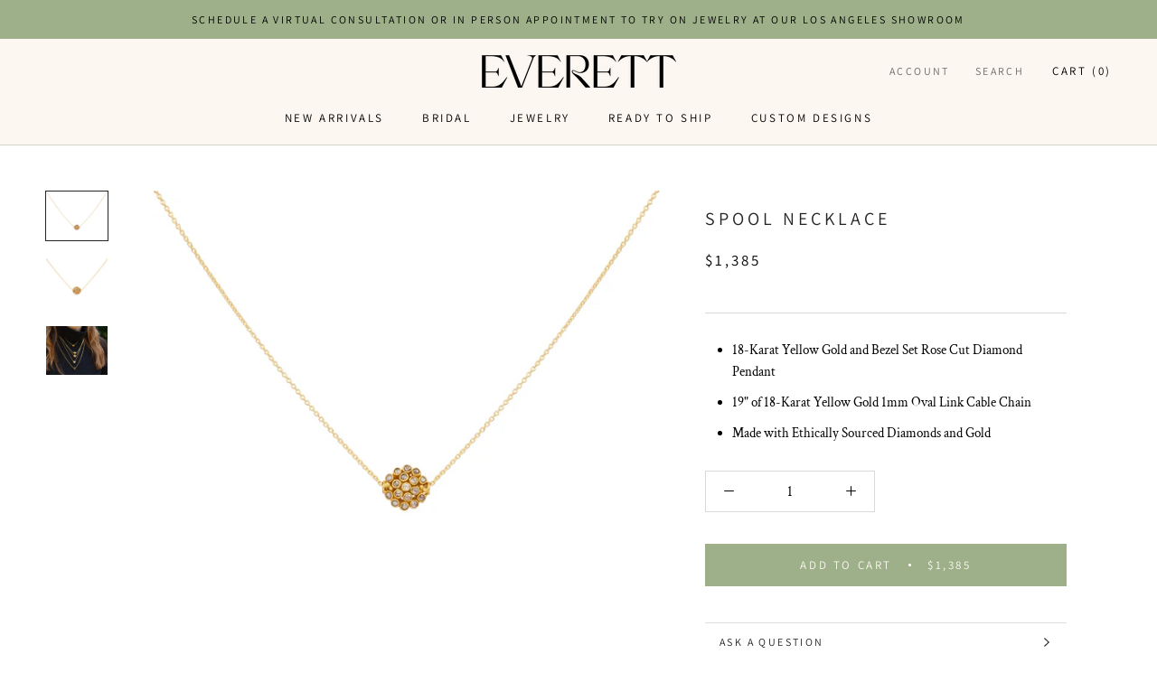

--- FILE ---
content_type: text/html; charset=utf-8
request_url: https://everettfinejewelry.com/collections/necklaces/products/spool-necklace
body_size: 23353
content:
<!doctype html>

<html class="no-js" lang="en">
  <head>
    <!-- Google tag (gtag.js) -->
<script async src="https://www.googletagmanager.com/gtag/js?id=G-9PQSPG4K8R"></script>
<script>
  window.dataLayer = window.dataLayer || [];
  function gtag(){dataLayer.push(arguments);}
  gtag('js', new Date());

  gtag('config', 'G-9PQSPG4K8R');
</script>
    <meta name="google-site-verification" content="DCm38hkwcoKEe6CO0vsqksy4sLoLIr3qUKN-55L_Ag0" />
    <meta name="facebook-domain-verification" content="0logwbv2zjs745lena52jhv18lr12m" />
    <meta charset="utf-8">
    <meta http-equiv="X-UA-Compatible" content="IE=edge,chrome=1">
    <meta name="viewport" content="width=device-width, initial-scale=1.0, height=device-height, minimum-scale=1.0, user-scalable=0">
    <meta name="theme-color" content="">

    <title>
      Spool Necklace &ndash; Everett
    </title><meta name="description" content="18-Karat Yellow Gold and Bezel Set Rose Cut Diamond Pendant 19&quot; of 18-Karat Yellow Gold 1mm Oval Link Cable Chain Made with Ethically Sourced Diamonds and Gold"><link rel="canonical" href="https://everettfinejewelry.com/products/spool-necklace"><link rel="shortcut icon" href="//everettfinejewelry.com/cdn/shop/files/Everett_submark1_32x32.png?v=1633549970" type="image/png"><meta property="og:type" content="product">
  <meta property="og:title" content="Spool Necklace"><meta property="og:image" content="http://everettfinejewelry.com/cdn/shop/files/Everett_SpoolNecklace-faraway_grande.jpg?v=1705956388">
    <meta property="og:image:secure_url" content="https://everettfinejewelry.com/cdn/shop/files/Everett_SpoolNecklace-faraway_grande.jpg?v=1705956388"><meta property="og:image" content="http://everettfinejewelry.com/cdn/shop/files/Everett_BezelRoundPendantNecklace_grande.jpg?v=1705956388">
    <meta property="og:image:secure_url" content="https://everettfinejewelry.com/cdn/shop/files/Everett_BezelRoundPendantNecklace_grande.jpg?v=1705956388"><meta property="og:image" content="http://everettfinejewelry.com/cdn/shop/files/Everett_InterlockSpindleSpoolGrommetBobbinNecklaces_beaa56b7-e8af-4c43-9198-1c46d24376bf_grande.jpg?v=1705956388">
    <meta property="og:image:secure_url" content="https://everettfinejewelry.com/cdn/shop/files/Everett_InterlockSpindleSpoolGrommetBobbinNecklaces_beaa56b7-e8af-4c43-9198-1c46d24376bf_grande.jpg?v=1705956388"><meta property="og:price:amount" content="1,385.00">
  <meta property="og:price:currency" content="USD"><meta property="og:description" content="18-Karat Yellow Gold and Bezel Set Rose Cut Diamond Pendant 19&quot; of 18-Karat Yellow Gold 1mm Oval Link Cable Chain Made with Ethically Sourced Diamonds and Gold"><meta property="og:url" content="https://everettfinejewelry.com/products/spool-necklace">
<meta property="og:site_name" content="Everett"><meta name="twitter:card" content="summary"><meta name="twitter:title" content="Spool Necklace">
  <meta name="twitter:description" content="
18-Karat Yellow Gold and Bezel Set Rose Cut Diamond Pendant
19&quot; of 18-Karat Yellow Gold 1mm Oval Link Cable Chain
Made with Ethically Sourced Diamonds and Gold
">
  <meta name="twitter:image" content="https://everettfinejewelry.com/cdn/shop/files/Everett_SpoolNecklace-faraway_600x600_crop_center.jpg?v=1705956388">

    <script>window.performance && window.performance.mark && window.performance.mark('shopify.content_for_header.start');</script><meta name="google-site-verification" content="NxvAdvxIHJqLwtTfwciQxkOFU-MS0t9b8y7lzVXkxlw">
<meta id="shopify-digital-wallet" name="shopify-digital-wallet" content="/2110357615/digital_wallets/dialog">
<meta name="shopify-checkout-api-token" content="f5ff402b24aafaa27fe0d0e2f317fe78">
<meta id="in-context-paypal-metadata" data-shop-id="2110357615" data-venmo-supported="false" data-environment="production" data-locale="en_US" data-paypal-v4="true" data-currency="USD">
<link rel="alternate" type="application/json+oembed" href="https://everettfinejewelry.com/products/spool-necklace.oembed">
<script async="async" src="/checkouts/internal/preloads.js?locale=en-US"></script>
<link rel="preconnect" href="https://shop.app" crossorigin="anonymous">
<script async="async" src="https://shop.app/checkouts/internal/preloads.js?locale=en-US&shop_id=2110357615" crossorigin="anonymous"></script>
<script id="apple-pay-shop-capabilities" type="application/json">{"shopId":2110357615,"countryCode":"US","currencyCode":"USD","merchantCapabilities":["supports3DS"],"merchantId":"gid:\/\/shopify\/Shop\/2110357615","merchantName":"Everett","requiredBillingContactFields":["postalAddress","email","phone"],"requiredShippingContactFields":["postalAddress","email","phone"],"shippingType":"shipping","supportedNetworks":["visa","masterCard","amex","discover","elo","jcb"],"total":{"type":"pending","label":"Everett","amount":"1.00"},"shopifyPaymentsEnabled":true,"supportsSubscriptions":true}</script>
<script id="shopify-features" type="application/json">{"accessToken":"f5ff402b24aafaa27fe0d0e2f317fe78","betas":["rich-media-storefront-analytics"],"domain":"everettfinejewelry.com","predictiveSearch":true,"shopId":2110357615,"locale":"en"}</script>
<script>var Shopify = Shopify || {};
Shopify.shop = "everettfinejewelry.myshopify.com";
Shopify.locale = "en";
Shopify.currency = {"active":"USD","rate":"1.0"};
Shopify.country = "US";
Shopify.theme = {"name":"Prestige - Three-Panel Banner","id":81846861935,"schema_name":"Prestige","schema_version":"1.2.1","theme_store_id":855,"role":"main"};
Shopify.theme.handle = "null";
Shopify.theme.style = {"id":null,"handle":null};
Shopify.cdnHost = "everettfinejewelry.com/cdn";
Shopify.routes = Shopify.routes || {};
Shopify.routes.root = "/";</script>
<script type="module">!function(o){(o.Shopify=o.Shopify||{}).modules=!0}(window);</script>
<script>!function(o){function n(){var o=[];function n(){o.push(Array.prototype.slice.apply(arguments))}return n.q=o,n}var t=o.Shopify=o.Shopify||{};t.loadFeatures=n(),t.autoloadFeatures=n()}(window);</script>
<script>
  window.ShopifyPay = window.ShopifyPay || {};
  window.ShopifyPay.apiHost = "shop.app\/pay";
  window.ShopifyPay.redirectState = null;
</script>
<script id="shop-js-analytics" type="application/json">{"pageType":"product"}</script>
<script defer="defer" async type="module" src="//everettfinejewelry.com/cdn/shopifycloud/shop-js/modules/v2/client.init-shop-cart-sync_BApSsMSl.en.esm.js"></script>
<script defer="defer" async type="module" src="//everettfinejewelry.com/cdn/shopifycloud/shop-js/modules/v2/chunk.common_CBoos6YZ.esm.js"></script>
<script type="module">
  await import("//everettfinejewelry.com/cdn/shopifycloud/shop-js/modules/v2/client.init-shop-cart-sync_BApSsMSl.en.esm.js");
await import("//everettfinejewelry.com/cdn/shopifycloud/shop-js/modules/v2/chunk.common_CBoos6YZ.esm.js");

  window.Shopify.SignInWithShop?.initShopCartSync?.({"fedCMEnabled":true,"windoidEnabled":true});

</script>
<script>
  window.Shopify = window.Shopify || {};
  if (!window.Shopify.featureAssets) window.Shopify.featureAssets = {};
  window.Shopify.featureAssets['shop-js'] = {"shop-cart-sync":["modules/v2/client.shop-cart-sync_DJczDl9f.en.esm.js","modules/v2/chunk.common_CBoos6YZ.esm.js"],"init-fed-cm":["modules/v2/client.init-fed-cm_BzwGC0Wi.en.esm.js","modules/v2/chunk.common_CBoos6YZ.esm.js"],"init-windoid":["modules/v2/client.init-windoid_BS26ThXS.en.esm.js","modules/v2/chunk.common_CBoos6YZ.esm.js"],"shop-cash-offers":["modules/v2/client.shop-cash-offers_DthCPNIO.en.esm.js","modules/v2/chunk.common_CBoos6YZ.esm.js","modules/v2/chunk.modal_Bu1hFZFC.esm.js"],"shop-button":["modules/v2/client.shop-button_D_JX508o.en.esm.js","modules/v2/chunk.common_CBoos6YZ.esm.js"],"init-shop-email-lookup-coordinator":["modules/v2/client.init-shop-email-lookup-coordinator_DFwWcvrS.en.esm.js","modules/v2/chunk.common_CBoos6YZ.esm.js"],"shop-toast-manager":["modules/v2/client.shop-toast-manager_tEhgP2F9.en.esm.js","modules/v2/chunk.common_CBoos6YZ.esm.js"],"shop-login-button":["modules/v2/client.shop-login-button_DwLgFT0K.en.esm.js","modules/v2/chunk.common_CBoos6YZ.esm.js","modules/v2/chunk.modal_Bu1hFZFC.esm.js"],"avatar":["modules/v2/client.avatar_BTnouDA3.en.esm.js"],"init-shop-cart-sync":["modules/v2/client.init-shop-cart-sync_BApSsMSl.en.esm.js","modules/v2/chunk.common_CBoos6YZ.esm.js"],"pay-button":["modules/v2/client.pay-button_BuNmcIr_.en.esm.js","modules/v2/chunk.common_CBoos6YZ.esm.js"],"init-shop-for-new-customer-accounts":["modules/v2/client.init-shop-for-new-customer-accounts_DrjXSI53.en.esm.js","modules/v2/client.shop-login-button_DwLgFT0K.en.esm.js","modules/v2/chunk.common_CBoos6YZ.esm.js","modules/v2/chunk.modal_Bu1hFZFC.esm.js"],"init-customer-accounts-sign-up":["modules/v2/client.init-customer-accounts-sign-up_TlVCiykN.en.esm.js","modules/v2/client.shop-login-button_DwLgFT0K.en.esm.js","modules/v2/chunk.common_CBoos6YZ.esm.js","modules/v2/chunk.modal_Bu1hFZFC.esm.js"],"shop-follow-button":["modules/v2/client.shop-follow-button_C5D3XtBb.en.esm.js","modules/v2/chunk.common_CBoos6YZ.esm.js","modules/v2/chunk.modal_Bu1hFZFC.esm.js"],"checkout-modal":["modules/v2/client.checkout-modal_8TC_1FUY.en.esm.js","modules/v2/chunk.common_CBoos6YZ.esm.js","modules/v2/chunk.modal_Bu1hFZFC.esm.js"],"init-customer-accounts":["modules/v2/client.init-customer-accounts_C0Oh2ljF.en.esm.js","modules/v2/client.shop-login-button_DwLgFT0K.en.esm.js","modules/v2/chunk.common_CBoos6YZ.esm.js","modules/v2/chunk.modal_Bu1hFZFC.esm.js"],"lead-capture":["modules/v2/client.lead-capture_Cq0gfm7I.en.esm.js","modules/v2/chunk.common_CBoos6YZ.esm.js","modules/v2/chunk.modal_Bu1hFZFC.esm.js"],"shop-login":["modules/v2/client.shop-login_BmtnoEUo.en.esm.js","modules/v2/chunk.common_CBoos6YZ.esm.js","modules/v2/chunk.modal_Bu1hFZFC.esm.js"],"payment-terms":["modules/v2/client.payment-terms_BHOWV7U_.en.esm.js","modules/v2/chunk.common_CBoos6YZ.esm.js","modules/v2/chunk.modal_Bu1hFZFC.esm.js"]};
</script>
<script>(function() {
  var isLoaded = false;
  function asyncLoad() {
    if (isLoaded) return;
    isLoaded = true;
    var urls = ["https:\/\/static.klaviyo.com\/onsite\/js\/klaviyo.js?company_id=NLf6mU\u0026shop=everettfinejewelry.myshopify.com","https:\/\/cdn.nfcube.com\/instafeed-4b419962b6218ae62cb354552e293842.js?shop=everettfinejewelry.myshopify.com"];
    for (var i = 0; i < urls.length; i++) {
      var s = document.createElement('script');
      s.type = 'text/javascript';
      s.async = true;
      s.src = urls[i];
      var x = document.getElementsByTagName('script')[0];
      x.parentNode.insertBefore(s, x);
    }
  };
  if(window.attachEvent) {
    window.attachEvent('onload', asyncLoad);
  } else {
    window.addEventListener('load', asyncLoad, false);
  }
})();</script>
<script id="__st">var __st={"a":2110357615,"offset":-28800,"reqid":"fc1fbdd3-e053-4ae9-961d-575afafe4baf-1768865668","pageurl":"everettfinejewelry.com\/collections\/necklaces\/products\/spool-necklace","u":"576f1052ad71","p":"product","rtyp":"product","rid":8853129658652};</script>
<script>window.ShopifyPaypalV4VisibilityTracking = true;</script>
<script id="captcha-bootstrap">!function(){'use strict';const t='contact',e='account',n='new_comment',o=[[t,t],['blogs',n],['comments',n],[t,'customer']],c=[[e,'customer_login'],[e,'guest_login'],[e,'recover_customer_password'],[e,'create_customer']],r=t=>t.map((([t,e])=>`form[action*='/${t}']:not([data-nocaptcha='true']) input[name='form_type'][value='${e}']`)).join(','),a=t=>()=>t?[...document.querySelectorAll(t)].map((t=>t.form)):[];function s(){const t=[...o],e=r(t);return a(e)}const i='password',u='form_key',d=['recaptcha-v3-token','g-recaptcha-response','h-captcha-response',i],f=()=>{try{return window.sessionStorage}catch{return}},m='__shopify_v',_=t=>t.elements[u];function p(t,e,n=!1){try{const o=window.sessionStorage,c=JSON.parse(o.getItem(e)),{data:r}=function(t){const{data:e,action:n}=t;return t[m]||n?{data:e,action:n}:{data:t,action:n}}(c);for(const[e,n]of Object.entries(r))t.elements[e]&&(t.elements[e].value=n);n&&o.removeItem(e)}catch(o){console.error('form repopulation failed',{error:o})}}const l='form_type',E='cptcha';function T(t){t.dataset[E]=!0}const w=window,h=w.document,L='Shopify',v='ce_forms',y='captcha';let A=!1;((t,e)=>{const n=(g='f06e6c50-85a8-45c8-87d0-21a2b65856fe',I='https://cdn.shopify.com/shopifycloud/storefront-forms-hcaptcha/ce_storefront_forms_captcha_hcaptcha.v1.5.2.iife.js',D={infoText:'Protected by hCaptcha',privacyText:'Privacy',termsText:'Terms'},(t,e,n)=>{const o=w[L][v],c=o.bindForm;if(c)return c(t,g,e,D).then(n);var r;o.q.push([[t,g,e,D],n]),r=I,A||(h.body.append(Object.assign(h.createElement('script'),{id:'captcha-provider',async:!0,src:r})),A=!0)});var g,I,D;w[L]=w[L]||{},w[L][v]=w[L][v]||{},w[L][v].q=[],w[L][y]=w[L][y]||{},w[L][y].protect=function(t,e){n(t,void 0,e),T(t)},Object.freeze(w[L][y]),function(t,e,n,w,h,L){const[v,y,A,g]=function(t,e,n){const i=e?o:[],u=t?c:[],d=[...i,...u],f=r(d),m=r(i),_=r(d.filter((([t,e])=>n.includes(e))));return[a(f),a(m),a(_),s()]}(w,h,L),I=t=>{const e=t.target;return e instanceof HTMLFormElement?e:e&&e.form},D=t=>v().includes(t);t.addEventListener('submit',(t=>{const e=I(t);if(!e)return;const n=D(e)&&!e.dataset.hcaptchaBound&&!e.dataset.recaptchaBound,o=_(e),c=g().includes(e)&&(!o||!o.value);(n||c)&&t.preventDefault(),c&&!n&&(function(t){try{if(!f())return;!function(t){const e=f();if(!e)return;const n=_(t);if(!n)return;const o=n.value;o&&e.removeItem(o)}(t);const e=Array.from(Array(32),(()=>Math.random().toString(36)[2])).join('');!function(t,e){_(t)||t.append(Object.assign(document.createElement('input'),{type:'hidden',name:u})),t.elements[u].value=e}(t,e),function(t,e){const n=f();if(!n)return;const o=[...t.querySelectorAll(`input[type='${i}']`)].map((({name:t})=>t)),c=[...d,...o],r={};for(const[a,s]of new FormData(t).entries())c.includes(a)||(r[a]=s);n.setItem(e,JSON.stringify({[m]:1,action:t.action,data:r}))}(t,e)}catch(e){console.error('failed to persist form',e)}}(e),e.submit())}));const S=(t,e)=>{t&&!t.dataset[E]&&(n(t,e.some((e=>e===t))),T(t))};for(const o of['focusin','change'])t.addEventListener(o,(t=>{const e=I(t);D(e)&&S(e,y())}));const B=e.get('form_key'),M=e.get(l),P=B&&M;t.addEventListener('DOMContentLoaded',(()=>{const t=y();if(P)for(const e of t)e.elements[l].value===M&&p(e,B);[...new Set([...A(),...v().filter((t=>'true'===t.dataset.shopifyCaptcha))])].forEach((e=>S(e,t)))}))}(h,new URLSearchParams(w.location.search),n,t,e,['guest_login'])})(!0,!0)}();</script>
<script integrity="sha256-4kQ18oKyAcykRKYeNunJcIwy7WH5gtpwJnB7kiuLZ1E=" data-source-attribution="shopify.loadfeatures" defer="defer" src="//everettfinejewelry.com/cdn/shopifycloud/storefront/assets/storefront/load_feature-a0a9edcb.js" crossorigin="anonymous"></script>
<script crossorigin="anonymous" defer="defer" src="//everettfinejewelry.com/cdn/shopifycloud/storefront/assets/shopify_pay/storefront-65b4c6d7.js?v=20250812"></script>
<script data-source-attribution="shopify.dynamic_checkout.dynamic.init">var Shopify=Shopify||{};Shopify.PaymentButton=Shopify.PaymentButton||{isStorefrontPortableWallets:!0,init:function(){window.Shopify.PaymentButton.init=function(){};var t=document.createElement("script");t.src="https://everettfinejewelry.com/cdn/shopifycloud/portable-wallets/latest/portable-wallets.en.js",t.type="module",document.head.appendChild(t)}};
</script>
<script data-source-attribution="shopify.dynamic_checkout.buyer_consent">
  function portableWalletsHideBuyerConsent(e){var t=document.getElementById("shopify-buyer-consent"),n=document.getElementById("shopify-subscription-policy-button");t&&n&&(t.classList.add("hidden"),t.setAttribute("aria-hidden","true"),n.removeEventListener("click",e))}function portableWalletsShowBuyerConsent(e){var t=document.getElementById("shopify-buyer-consent"),n=document.getElementById("shopify-subscription-policy-button");t&&n&&(t.classList.remove("hidden"),t.removeAttribute("aria-hidden"),n.addEventListener("click",e))}window.Shopify?.PaymentButton&&(window.Shopify.PaymentButton.hideBuyerConsent=portableWalletsHideBuyerConsent,window.Shopify.PaymentButton.showBuyerConsent=portableWalletsShowBuyerConsent);
</script>
<script data-source-attribution="shopify.dynamic_checkout.cart.bootstrap">document.addEventListener("DOMContentLoaded",(function(){function t(){return document.querySelector("shopify-accelerated-checkout-cart, shopify-accelerated-checkout")}if(t())Shopify.PaymentButton.init();else{new MutationObserver((function(e,n){t()&&(Shopify.PaymentButton.init(),n.disconnect())})).observe(document.body,{childList:!0,subtree:!0})}}));
</script>
<link id="shopify-accelerated-checkout-styles" rel="stylesheet" media="screen" href="https://everettfinejewelry.com/cdn/shopifycloud/portable-wallets/latest/accelerated-checkout-backwards-compat.css" crossorigin="anonymous">
<style id="shopify-accelerated-checkout-cart">
        #shopify-buyer-consent {
  margin-top: 1em;
  display: inline-block;
  width: 100%;
}

#shopify-buyer-consent.hidden {
  display: none;
}

#shopify-subscription-policy-button {
  background: none;
  border: none;
  padding: 0;
  text-decoration: underline;
  font-size: inherit;
  cursor: pointer;
}

#shopify-subscription-policy-button::before {
  box-shadow: none;
}

      </style>

<script>window.performance && window.performance.mark && window.performance.mark('shopify.content_for_header.end');</script>

    <link rel="stylesheet" href="//everettfinejewelry.com/cdn/shop/t/6/assets/theme.scss.css?v=174973787665148533901762881341">

    <script>
      // This allows to expose several variables to the global scope, to be used in scripts
      window.theme = {
        template: "product",
        shopCurrency: "USD",
        moneyFormat: "${{amount}}",
        moneyWithCurrencyFormat: "${{amount}} USD",
        currencyConversionEnabled: false,
        currencyConversionMoneyFormat: "money_format",
        currencyConversionRoundAmounts: true,
        searchMode: "product",
        showPageTransition: true,
        showElementStaggering: true,
        showImageZooming: false,
        enableExperimentalResizeObserver: false
      };

      window.languages = {
        cartAddNote: "Add Order Note",
        cartEditNote: "Edit Order Note",
        productImageLoadingError: "This image could not be loaded. Please try to reload the page.",
        productFormAddToCart: "Add to cart",
        productFormUnavailable: "Unavailable",
        productFormSoldOut: "Sold Out",
        shippingEstimatorOneResult: "1 option available:",
        shippingEstimatorMoreResults: "{{count}} options available:",
        shippingEstimatorNoResults: "No shipping could be found"
      };

      window.lazySizesConfig = {
        loadHidden: false,
        hFac: 0.5,
        expFactor: 2,
        ricTimeout: 150,
        lazyClass: 'Image--lazyLoad',
        loadingClass: 'Image--lazyLoading',
        loadedClass: 'Image--lazyLoaded'
      };

      document.documentElement.className = document.documentElement.className.replace('no-js', 'js');
      document.documentElement.style.setProperty('--window-height', window.innerHeight + 'px');

      // We do a quick detection of some features (we could use Modernizr but for so little...)
      (function() {
        document.documentElement.className += ((window.CSS && window.CSS.supports('(position: sticky) or (position: -webkit-sticky)')) ? ' supports-sticky' : ' no-supports-sticky');
        document.documentElement.className += (window.matchMedia('(-moz-touch-enabled: 1), (hover: none)')).matches ? ' no-supports-hover' : ' supports-hover';
      }());

      window.onpageshow = function (event) {
        if (event.persisted) {
          window.location.reload();
        }
      };
    </script>

    <script src="//everettfinejewelry.com/cdn/shop/t/6/assets/lazysizes.min.js?v=174358363404432586981604882496" async></script>

    
<script src="https://polyfill-fastly.net/v3/polyfill.min.js?unknown=polyfill&features=fetch,Element.prototype.closest,Element.prototype.remove,Element.prototype.classList,Array.prototype.includes,Array.prototype.fill,Object.assign,CustomEvent,IntersectionObserver,IntersectionObserverEntry" defer></script>

    <script src="//everettfinejewelry.com/cdn/shop/t/6/assets/libs.min.js?v=88466822118989791001604882496" defer></script>
    <script src="//everettfinejewelry.com/cdn/shop/t/6/assets/theme.min.js?v=79083136020555575551604882502" defer></script>
    <script src="//everettfinejewelry.com/cdn/shop/t/6/assets/custom.js?v=8814717088703906631604882493" defer></script>

    
  <script type="application/ld+json">
  {
    "@context": "http://schema.org",
    "@type": "Product",
    "offers": {
      "@type": "Offer",
      "availability":"//schema.org/InStock",
      "price": "1,385.00",
      "priceCurrency": "USD"
    },
    "brand": "everettfinejewelry",
    "name": "Spool Necklace",
    "description": "\n18-Karat Yellow Gold and Bezel Set Rose Cut Diamond Pendant\n19\" of 18-Karat Yellow Gold 1mm Oval Link Cable Chain\nMade with Ethically Sourced Diamonds and Gold\n",
    "category": "Necklace",
    "url": "https://everettfinejewelry.com/products/spool-necklace",
    "image": {
      "@type": "ImageObject",
      "url": "https://everettfinejewelry.com/cdn/shop/files/Everett_SpoolNecklace-faraway_1024x1024.jpg?v=1705956388",
      "image": "https://everettfinejewelry.com/cdn/shop/files/Everett_SpoolNecklace-faraway_1024x1024.jpg?v=1705956388",
      "name": "Spool Necklace",
      "width": 1024,
      "height": 1024
    }
  }
  </script>


    <!-- Custom CSS - Added by Alt & Dot August 2018 -->
    <link href="//everettfinejewelry.com/cdn/shop/t/6/assets/alt-dot-custom.scss.css?v=139444964650062180301604884643" rel="stylesheet" type="text/css" media="all" />
    <link href="//everettfinejewelry.com/cdn/shop/t/6/assets/alt-dot-custom.min.css?v=183444816790793286811605188768" rel="stylesheet" type="text/css" media="all" />
  
  <!-- "snippets/bookthatapp-widgets.liquid" was not rendered, the associated app was uninstalled -->

<!-- GSSTART Image swap. Do not change -->
<script  type="text/javascript">
  gsCollection = {
                                         'tiniest-diamond-tennis-necklace' : [ 
                 "//everettfinejewelry.com/cdn/shop/files/Everett_Tiniest-Diamond-Tennis-Necklace-Product-page_7836e3bc-2231-4e65-8677-fc004e895770_256x.jpg?v=1743097424",  "//everettfinejewelry.com/cdn/shop/files/Everett_Tiniest-diamond-tennis-necklace-natural-diamonds_256x.jpg?v=1758919960", 
                ],
                                              '10-18-carat-ametrine-necklace' : [ 
                 "//everettfinejewelry.com/cdn/shop/products/10.18-CaratAmetrineNecklace_256x.jpg?v=1617661237",  "//everettfinejewelry.com/cdn/shop/products/2021.05.13_Everett_Ren_3615_256x.jpg?v=1630445041", 
                ],
                                              'sand-dollar-pendant-copy' : [ 
                 "//everettfinejewelry.com/cdn/shop/files/Everett_Sand_dollar_pendant_engravable_charm_necklace_256x.jpg?v=1739213489",  "//everettfinejewelry.com/cdn/shop/files/2021.05.13_Everett_Ren_2967_256x.jpg?v=1739213650", 
                ],
                                                                   'remy-necklace' : [ 
                 "//everettfinejewelry.com/cdn/shop/products/MG_0528_256x.jpg?v=1555777221",  "//everettfinejewelry.com/cdn/shop/files/image_cec5826b-3895-4927-ab33-1df7dbf5abc6_256x.jpg?v=1764111550", 
                ],
                                              'supernova-large-cluster-diamond-necklace' : [ 
                 "//everettfinejewelry.com/cdn/shop/products/Supernova_256x.jpg?v=1654632185",  "//everettfinejewelry.com/cdn/shop/products/Everett_-Large-Cluster-Pendant-Close-Up_256x.jpg?v=1654632185", 
                ],
                                              '26-35-carat-total-weight-keshi-pearl-necklace' : [ 
                 "//everettfinejewelry.com/cdn/shop/products/Everett_26.35-CaratTotalWeightKeshiPearlNecklace_256x.jpg?v=1617660947",  "//everettfinejewelry.com/cdn/shop/products/Eos-Necklace-Everett_256x.jpg?v=1623636603", 
                ],
                                              'grommet-necklace' : [ 
                 "//everettfinejewelry.com/cdn/shop/files/Everett_GrommetNecklace-faraway_256x.jpg?v=1705952591",  "//everettfinejewelry.com/cdn/shop/files/Everett_NecklacewithDiamondDiscs_256x.jpg?v=1705952591", 
                ],
                                 };
</script>
 
<!-- Image swap code end. Do not change GSEND -->
  <script type="application/ld+json">
{
  "@context": "https://schema.org",
  "@type": "Organization",
  "name": "Everett Fine Jewelry",
  "alternateName": "Everett",
  "telephone": "+13103398419",
  "email":"ali@everettfinejewelry.com",
  "description":"Los Angeles based jewelry company with timeless aesthetic by designer Alexandra Cole Nelson.",
  "url": "https://everettfinejewelry.com/",
  "logo": "https://cdn.shopify.com/s/files/1/0021/1035/7615/files/Everett_logo_215x.png",
  "image":"https://cdn.shopify.com/s/files/1/0021/1035/7615/files/Everett-OGPjpg.jpg?v=1666371189",
  "sameAs": [
    "https://www.instagram.com/everettfinejewelry",
    "https://www.facebook.com/everettfinejewelry"
  ]
}
</script><!-- BEGIN app block: shopify://apps/klaviyo-email-marketing-sms/blocks/klaviyo-onsite-embed/2632fe16-c075-4321-a88b-50b567f42507 -->












  <script async src="https://static.klaviyo.com/onsite/js/VERJky/klaviyo.js?company_id=VERJky"></script>
  <script>!function(){if(!window.klaviyo){window._klOnsite=window._klOnsite||[];try{window.klaviyo=new Proxy({},{get:function(n,i){return"push"===i?function(){var n;(n=window._klOnsite).push.apply(n,arguments)}:function(){for(var n=arguments.length,o=new Array(n),w=0;w<n;w++)o[w]=arguments[w];var t="function"==typeof o[o.length-1]?o.pop():void 0,e=new Promise((function(n){window._klOnsite.push([i].concat(o,[function(i){t&&t(i),n(i)}]))}));return e}}})}catch(n){window.klaviyo=window.klaviyo||[],window.klaviyo.push=function(){var n;(n=window._klOnsite).push.apply(n,arguments)}}}}();</script>

  
    <script id="viewed_product">
      if (item == null) {
        var _learnq = _learnq || [];

        var MetafieldReviews = null
        var MetafieldYotpoRating = null
        var MetafieldYotpoCount = null
        var MetafieldLooxRating = null
        var MetafieldLooxCount = null
        var okendoProduct = null
        var okendoProductReviewCount = null
        var okendoProductReviewAverageValue = null
        try {
          // The following fields are used for Customer Hub recently viewed in order to add reviews.
          // This information is not part of __kla_viewed. Instead, it is part of __kla_viewed_reviewed_items
          MetafieldReviews = {};
          MetafieldYotpoRating = null
          MetafieldYotpoCount = null
          MetafieldLooxRating = null
          MetafieldLooxCount = null

          okendoProduct = null
          // If the okendo metafield is not legacy, it will error, which then requires the new json formatted data
          if (okendoProduct && 'error' in okendoProduct) {
            okendoProduct = null
          }
          okendoProductReviewCount = okendoProduct ? okendoProduct.reviewCount : null
          okendoProductReviewAverageValue = okendoProduct ? okendoProduct.reviewAverageValue : null
        } catch (error) {
          console.error('Error in Klaviyo onsite reviews tracking:', error);
        }

        var item = {
          Name: "Spool Necklace",
          ProductID: 8853129658652,
          Categories: ["Bridal Gifts","Home page","Jewelry","Mechanisms","Necklaces","New Arrivals","Other"],
          ImageURL: "https://everettfinejewelry.com/cdn/shop/files/Everett_SpoolNecklace-faraway_grande.jpg?v=1705956388",
          URL: "https://everettfinejewelry.com/products/spool-necklace",
          Brand: "everettfinejewelry",
          Price: "$1,385.00",
          Value: "1,385.00",
          CompareAtPrice: "$0.00"
        };
        _learnq.push(['track', 'Viewed Product', item]);
        _learnq.push(['trackViewedItem', {
          Title: item.Name,
          ItemId: item.ProductID,
          Categories: item.Categories,
          ImageUrl: item.ImageURL,
          Url: item.URL,
          Metadata: {
            Brand: item.Brand,
            Price: item.Price,
            Value: item.Value,
            CompareAtPrice: item.CompareAtPrice
          },
          metafields:{
            reviews: MetafieldReviews,
            yotpo:{
              rating: MetafieldYotpoRating,
              count: MetafieldYotpoCount,
            },
            loox:{
              rating: MetafieldLooxRating,
              count: MetafieldLooxCount,
            },
            okendo: {
              rating: okendoProductReviewAverageValue,
              count: okendoProductReviewCount,
            }
          }
        }]);
      }
    </script>
  




  <script>
    window.klaviyoReviewsProductDesignMode = false
  </script>







<!-- END app block --><link href="https://monorail-edge.shopifysvc.com" rel="dns-prefetch">
<script>(function(){if ("sendBeacon" in navigator && "performance" in window) {try {var session_token_from_headers = performance.getEntriesByType('navigation')[0].serverTiming.find(x => x.name == '_s').description;} catch {var session_token_from_headers = undefined;}var session_cookie_matches = document.cookie.match(/_shopify_s=([^;]*)/);var session_token_from_cookie = session_cookie_matches && session_cookie_matches.length === 2 ? session_cookie_matches[1] : "";var session_token = session_token_from_headers || session_token_from_cookie || "";function handle_abandonment_event(e) {var entries = performance.getEntries().filter(function(entry) {return /monorail-edge.shopifysvc.com/.test(entry.name);});if (!window.abandonment_tracked && entries.length === 0) {window.abandonment_tracked = true;var currentMs = Date.now();var navigation_start = performance.timing.navigationStart;var payload = {shop_id: 2110357615,url: window.location.href,navigation_start,duration: currentMs - navigation_start,session_token,page_type: "product"};window.navigator.sendBeacon("https://monorail-edge.shopifysvc.com/v1/produce", JSON.stringify({schema_id: "online_store_buyer_site_abandonment/1.1",payload: payload,metadata: {event_created_at_ms: currentMs,event_sent_at_ms: currentMs}}));}}window.addEventListener('pagehide', handle_abandonment_event);}}());</script>
<script id="web-pixels-manager-setup">(function e(e,d,r,n,o){if(void 0===o&&(o={}),!Boolean(null===(a=null===(i=window.Shopify)||void 0===i?void 0:i.analytics)||void 0===a?void 0:a.replayQueue)){var i,a;window.Shopify=window.Shopify||{};var t=window.Shopify;t.analytics=t.analytics||{};var s=t.analytics;s.replayQueue=[],s.publish=function(e,d,r){return s.replayQueue.push([e,d,r]),!0};try{self.performance.mark("wpm:start")}catch(e){}var l=function(){var e={modern:/Edge?\/(1{2}[4-9]|1[2-9]\d|[2-9]\d{2}|\d{4,})\.\d+(\.\d+|)|Firefox\/(1{2}[4-9]|1[2-9]\d|[2-9]\d{2}|\d{4,})\.\d+(\.\d+|)|Chrom(ium|e)\/(9{2}|\d{3,})\.\d+(\.\d+|)|(Maci|X1{2}).+ Version\/(15\.\d+|(1[6-9]|[2-9]\d|\d{3,})\.\d+)([,.]\d+|)( \(\w+\)|)( Mobile\/\w+|) Safari\/|Chrome.+OPR\/(9{2}|\d{3,})\.\d+\.\d+|(CPU[ +]OS|iPhone[ +]OS|CPU[ +]iPhone|CPU IPhone OS|CPU iPad OS)[ +]+(15[._]\d+|(1[6-9]|[2-9]\d|\d{3,})[._]\d+)([._]\d+|)|Android:?[ /-](13[3-9]|1[4-9]\d|[2-9]\d{2}|\d{4,})(\.\d+|)(\.\d+|)|Android.+Firefox\/(13[5-9]|1[4-9]\d|[2-9]\d{2}|\d{4,})\.\d+(\.\d+|)|Android.+Chrom(ium|e)\/(13[3-9]|1[4-9]\d|[2-9]\d{2}|\d{4,})\.\d+(\.\d+|)|SamsungBrowser\/([2-9]\d|\d{3,})\.\d+/,legacy:/Edge?\/(1[6-9]|[2-9]\d|\d{3,})\.\d+(\.\d+|)|Firefox\/(5[4-9]|[6-9]\d|\d{3,})\.\d+(\.\d+|)|Chrom(ium|e)\/(5[1-9]|[6-9]\d|\d{3,})\.\d+(\.\d+|)([\d.]+$|.*Safari\/(?![\d.]+ Edge\/[\d.]+$))|(Maci|X1{2}).+ Version\/(10\.\d+|(1[1-9]|[2-9]\d|\d{3,})\.\d+)([,.]\d+|)( \(\w+\)|)( Mobile\/\w+|) Safari\/|Chrome.+OPR\/(3[89]|[4-9]\d|\d{3,})\.\d+\.\d+|(CPU[ +]OS|iPhone[ +]OS|CPU[ +]iPhone|CPU IPhone OS|CPU iPad OS)[ +]+(10[._]\d+|(1[1-9]|[2-9]\d|\d{3,})[._]\d+)([._]\d+|)|Android:?[ /-](13[3-9]|1[4-9]\d|[2-9]\d{2}|\d{4,})(\.\d+|)(\.\d+|)|Mobile Safari.+OPR\/([89]\d|\d{3,})\.\d+\.\d+|Android.+Firefox\/(13[5-9]|1[4-9]\d|[2-9]\d{2}|\d{4,})\.\d+(\.\d+|)|Android.+Chrom(ium|e)\/(13[3-9]|1[4-9]\d|[2-9]\d{2}|\d{4,})\.\d+(\.\d+|)|Android.+(UC? ?Browser|UCWEB|U3)[ /]?(15\.([5-9]|\d{2,})|(1[6-9]|[2-9]\d|\d{3,})\.\d+)\.\d+|SamsungBrowser\/(5\.\d+|([6-9]|\d{2,})\.\d+)|Android.+MQ{2}Browser\/(14(\.(9|\d{2,})|)|(1[5-9]|[2-9]\d|\d{3,})(\.\d+|))(\.\d+|)|K[Aa][Ii]OS\/(3\.\d+|([4-9]|\d{2,})\.\d+)(\.\d+|)/},d=e.modern,r=e.legacy,n=navigator.userAgent;return n.match(d)?"modern":n.match(r)?"legacy":"unknown"}(),u="modern"===l?"modern":"legacy",c=(null!=n?n:{modern:"",legacy:""})[u],f=function(e){return[e.baseUrl,"/wpm","/b",e.hashVersion,"modern"===e.buildTarget?"m":"l",".js"].join("")}({baseUrl:d,hashVersion:r,buildTarget:u}),m=function(e){var d=e.version,r=e.bundleTarget,n=e.surface,o=e.pageUrl,i=e.monorailEndpoint;return{emit:function(e){var a=e.status,t=e.errorMsg,s=(new Date).getTime(),l=JSON.stringify({metadata:{event_sent_at_ms:s},events:[{schema_id:"web_pixels_manager_load/3.1",payload:{version:d,bundle_target:r,page_url:o,status:a,surface:n,error_msg:t},metadata:{event_created_at_ms:s}}]});if(!i)return console&&console.warn&&console.warn("[Web Pixels Manager] No Monorail endpoint provided, skipping logging."),!1;try{return self.navigator.sendBeacon.bind(self.navigator)(i,l)}catch(e){}var u=new XMLHttpRequest;try{return u.open("POST",i,!0),u.setRequestHeader("Content-Type","text/plain"),u.send(l),!0}catch(e){return console&&console.warn&&console.warn("[Web Pixels Manager] Got an unhandled error while logging to Monorail."),!1}}}}({version:r,bundleTarget:l,surface:e.surface,pageUrl:self.location.href,monorailEndpoint:e.monorailEndpoint});try{o.browserTarget=l,function(e){var d=e.src,r=e.async,n=void 0===r||r,o=e.onload,i=e.onerror,a=e.sri,t=e.scriptDataAttributes,s=void 0===t?{}:t,l=document.createElement("script"),u=document.querySelector("head"),c=document.querySelector("body");if(l.async=n,l.src=d,a&&(l.integrity=a,l.crossOrigin="anonymous"),s)for(var f in s)if(Object.prototype.hasOwnProperty.call(s,f))try{l.dataset[f]=s[f]}catch(e){}if(o&&l.addEventListener("load",o),i&&l.addEventListener("error",i),u)u.appendChild(l);else{if(!c)throw new Error("Did not find a head or body element to append the script");c.appendChild(l)}}({src:f,async:!0,onload:function(){if(!function(){var e,d;return Boolean(null===(d=null===(e=window.Shopify)||void 0===e?void 0:e.analytics)||void 0===d?void 0:d.initialized)}()){var d=window.webPixelsManager.init(e)||void 0;if(d){var r=window.Shopify.analytics;r.replayQueue.forEach((function(e){var r=e[0],n=e[1],o=e[2];d.publishCustomEvent(r,n,o)})),r.replayQueue=[],r.publish=d.publishCustomEvent,r.visitor=d.visitor,r.initialized=!0}}},onerror:function(){return m.emit({status:"failed",errorMsg:"".concat(f," has failed to load")})},sri:function(e){var d=/^sha384-[A-Za-z0-9+/=]+$/;return"string"==typeof e&&d.test(e)}(c)?c:"",scriptDataAttributes:o}),m.emit({status:"loading"})}catch(e){m.emit({status:"failed",errorMsg:(null==e?void 0:e.message)||"Unknown error"})}}})({shopId: 2110357615,storefrontBaseUrl: "https://everettfinejewelry.com",extensionsBaseUrl: "https://extensions.shopifycdn.com/cdn/shopifycloud/web-pixels-manager",monorailEndpoint: "https://monorail-edge.shopifysvc.com/unstable/produce_batch",surface: "storefront-renderer",enabledBetaFlags: ["2dca8a86"],webPixelsConfigList: [{"id":"1626407196","configuration":"{\"accountID\":\"VERJky\",\"webPixelConfig\":\"eyJlbmFibGVBZGRlZFRvQ2FydEV2ZW50cyI6IHRydWV9\"}","eventPayloadVersion":"v1","runtimeContext":"STRICT","scriptVersion":"524f6c1ee37bacdca7657a665bdca589","type":"APP","apiClientId":123074,"privacyPurposes":["ANALYTICS","MARKETING"],"dataSharingAdjustments":{"protectedCustomerApprovalScopes":["read_customer_address","read_customer_email","read_customer_name","read_customer_personal_data","read_customer_phone"]}},{"id":"836305180","configuration":"{\"config\":\"{\\\"pixel_id\\\":\\\"GT-WB72JDM\\\",\\\"target_country\\\":\\\"US\\\",\\\"gtag_events\\\":[{\\\"type\\\":\\\"purchase\\\",\\\"action_label\\\":\\\"MC-TTECZLPR7P\\\"},{\\\"type\\\":\\\"page_view\\\",\\\"action_label\\\":\\\"MC-TTECZLPR7P\\\"},{\\\"type\\\":\\\"view_item\\\",\\\"action_label\\\":\\\"MC-TTECZLPR7P\\\"}],\\\"enable_monitoring_mode\\\":false}\"}","eventPayloadVersion":"v1","runtimeContext":"OPEN","scriptVersion":"b2a88bafab3e21179ed38636efcd8a93","type":"APP","apiClientId":1780363,"privacyPurposes":[],"dataSharingAdjustments":{"protectedCustomerApprovalScopes":["read_customer_address","read_customer_email","read_customer_name","read_customer_personal_data","read_customer_phone"]}},{"id":"134807836","eventPayloadVersion":"v1","runtimeContext":"LAX","scriptVersion":"1","type":"CUSTOM","privacyPurposes":["MARKETING"],"name":"Meta pixel (migrated)"},{"id":"shopify-app-pixel","configuration":"{}","eventPayloadVersion":"v1","runtimeContext":"STRICT","scriptVersion":"0450","apiClientId":"shopify-pixel","type":"APP","privacyPurposes":["ANALYTICS","MARKETING"]},{"id":"shopify-custom-pixel","eventPayloadVersion":"v1","runtimeContext":"LAX","scriptVersion":"0450","apiClientId":"shopify-pixel","type":"CUSTOM","privacyPurposes":["ANALYTICS","MARKETING"]}],isMerchantRequest: false,initData: {"shop":{"name":"Everett","paymentSettings":{"currencyCode":"USD"},"myshopifyDomain":"everettfinejewelry.myshopify.com","countryCode":"US","storefrontUrl":"https:\/\/everettfinejewelry.com"},"customer":null,"cart":null,"checkout":null,"productVariants":[{"price":{"amount":1385.0,"currencyCode":"USD"},"product":{"title":"Spool Necklace","vendor":"everettfinejewelry","id":"8853129658652","untranslatedTitle":"Spool Necklace","url":"\/products\/spool-necklace","type":"Necklace"},"id":"47220208402716","image":{"src":"\/\/everettfinejewelry.com\/cdn\/shop\/files\/Everett_SpoolNecklace-faraway.jpg?v=1705956388"},"sku":null,"title":"Default Title","untranslatedTitle":"Default Title"}],"purchasingCompany":null},},"https://everettfinejewelry.com/cdn","fcfee988w5aeb613cpc8e4bc33m6693e112",{"modern":"","legacy":""},{"shopId":"2110357615","storefrontBaseUrl":"https:\/\/everettfinejewelry.com","extensionBaseUrl":"https:\/\/extensions.shopifycdn.com\/cdn\/shopifycloud\/web-pixels-manager","surface":"storefront-renderer","enabledBetaFlags":"[\"2dca8a86\"]","isMerchantRequest":"false","hashVersion":"fcfee988w5aeb613cpc8e4bc33m6693e112","publish":"custom","events":"[[\"page_viewed\",{}],[\"product_viewed\",{\"productVariant\":{\"price\":{\"amount\":1385.0,\"currencyCode\":\"USD\"},\"product\":{\"title\":\"Spool Necklace\",\"vendor\":\"everettfinejewelry\",\"id\":\"8853129658652\",\"untranslatedTitle\":\"Spool Necklace\",\"url\":\"\/products\/spool-necklace\",\"type\":\"Necklace\"},\"id\":\"47220208402716\",\"image\":{\"src\":\"\/\/everettfinejewelry.com\/cdn\/shop\/files\/Everett_SpoolNecklace-faraway.jpg?v=1705956388\"},\"sku\":null,\"title\":\"Default Title\",\"untranslatedTitle\":\"Default Title\"}}]]"});</script><script>
  window.ShopifyAnalytics = window.ShopifyAnalytics || {};
  window.ShopifyAnalytics.meta = window.ShopifyAnalytics.meta || {};
  window.ShopifyAnalytics.meta.currency = 'USD';
  var meta = {"product":{"id":8853129658652,"gid":"gid:\/\/shopify\/Product\/8853129658652","vendor":"everettfinejewelry","type":"Necklace","handle":"spool-necklace","variants":[{"id":47220208402716,"price":138500,"name":"Spool Necklace","public_title":null,"sku":null}],"remote":false},"page":{"pageType":"product","resourceType":"product","resourceId":8853129658652,"requestId":"fc1fbdd3-e053-4ae9-961d-575afafe4baf-1768865668"}};
  for (var attr in meta) {
    window.ShopifyAnalytics.meta[attr] = meta[attr];
  }
</script>
<script class="analytics">
  (function () {
    var customDocumentWrite = function(content) {
      var jquery = null;

      if (window.jQuery) {
        jquery = window.jQuery;
      } else if (window.Checkout && window.Checkout.$) {
        jquery = window.Checkout.$;
      }

      if (jquery) {
        jquery('body').append(content);
      }
    };

    var hasLoggedConversion = function(token) {
      if (token) {
        return document.cookie.indexOf('loggedConversion=' + token) !== -1;
      }
      return false;
    }

    var setCookieIfConversion = function(token) {
      if (token) {
        var twoMonthsFromNow = new Date(Date.now());
        twoMonthsFromNow.setMonth(twoMonthsFromNow.getMonth() + 2);

        document.cookie = 'loggedConversion=' + token + '; expires=' + twoMonthsFromNow;
      }
    }

    var trekkie = window.ShopifyAnalytics.lib = window.trekkie = window.trekkie || [];
    if (trekkie.integrations) {
      return;
    }
    trekkie.methods = [
      'identify',
      'page',
      'ready',
      'track',
      'trackForm',
      'trackLink'
    ];
    trekkie.factory = function(method) {
      return function() {
        var args = Array.prototype.slice.call(arguments);
        args.unshift(method);
        trekkie.push(args);
        return trekkie;
      };
    };
    for (var i = 0; i < trekkie.methods.length; i++) {
      var key = trekkie.methods[i];
      trekkie[key] = trekkie.factory(key);
    }
    trekkie.load = function(config) {
      trekkie.config = config || {};
      trekkie.config.initialDocumentCookie = document.cookie;
      var first = document.getElementsByTagName('script')[0];
      var script = document.createElement('script');
      script.type = 'text/javascript';
      script.onerror = function(e) {
        var scriptFallback = document.createElement('script');
        scriptFallback.type = 'text/javascript';
        scriptFallback.onerror = function(error) {
                var Monorail = {
      produce: function produce(monorailDomain, schemaId, payload) {
        var currentMs = new Date().getTime();
        var event = {
          schema_id: schemaId,
          payload: payload,
          metadata: {
            event_created_at_ms: currentMs,
            event_sent_at_ms: currentMs
          }
        };
        return Monorail.sendRequest("https://" + monorailDomain + "/v1/produce", JSON.stringify(event));
      },
      sendRequest: function sendRequest(endpointUrl, payload) {
        // Try the sendBeacon API
        if (window && window.navigator && typeof window.navigator.sendBeacon === 'function' && typeof window.Blob === 'function' && !Monorail.isIos12()) {
          var blobData = new window.Blob([payload], {
            type: 'text/plain'
          });

          if (window.navigator.sendBeacon(endpointUrl, blobData)) {
            return true;
          } // sendBeacon was not successful

        } // XHR beacon

        var xhr = new XMLHttpRequest();

        try {
          xhr.open('POST', endpointUrl);
          xhr.setRequestHeader('Content-Type', 'text/plain');
          xhr.send(payload);
        } catch (e) {
          console.log(e);
        }

        return false;
      },
      isIos12: function isIos12() {
        return window.navigator.userAgent.lastIndexOf('iPhone; CPU iPhone OS 12_') !== -1 || window.navigator.userAgent.lastIndexOf('iPad; CPU OS 12_') !== -1;
      }
    };
    Monorail.produce('monorail-edge.shopifysvc.com',
      'trekkie_storefront_load_errors/1.1',
      {shop_id: 2110357615,
      theme_id: 81846861935,
      app_name: "storefront",
      context_url: window.location.href,
      source_url: "//everettfinejewelry.com/cdn/s/trekkie.storefront.cd680fe47e6c39ca5d5df5f0a32d569bc48c0f27.min.js"});

        };
        scriptFallback.async = true;
        scriptFallback.src = '//everettfinejewelry.com/cdn/s/trekkie.storefront.cd680fe47e6c39ca5d5df5f0a32d569bc48c0f27.min.js';
        first.parentNode.insertBefore(scriptFallback, first);
      };
      script.async = true;
      script.src = '//everettfinejewelry.com/cdn/s/trekkie.storefront.cd680fe47e6c39ca5d5df5f0a32d569bc48c0f27.min.js';
      first.parentNode.insertBefore(script, first);
    };
    trekkie.load(
      {"Trekkie":{"appName":"storefront","development":false,"defaultAttributes":{"shopId":2110357615,"isMerchantRequest":null,"themeId":81846861935,"themeCityHash":"3015064830247191782","contentLanguage":"en","currency":"USD","eventMetadataId":"2c5f3a53-c4a9-41cb-ab01-32327ce81b6d"},"isServerSideCookieWritingEnabled":true,"monorailRegion":"shop_domain","enabledBetaFlags":["65f19447"]},"Session Attribution":{},"S2S":{"facebookCapiEnabled":false,"source":"trekkie-storefront-renderer","apiClientId":580111}}
    );

    var loaded = false;
    trekkie.ready(function() {
      if (loaded) return;
      loaded = true;

      window.ShopifyAnalytics.lib = window.trekkie;

      var originalDocumentWrite = document.write;
      document.write = customDocumentWrite;
      try { window.ShopifyAnalytics.merchantGoogleAnalytics.call(this); } catch(error) {};
      document.write = originalDocumentWrite;

      window.ShopifyAnalytics.lib.page(null,{"pageType":"product","resourceType":"product","resourceId":8853129658652,"requestId":"fc1fbdd3-e053-4ae9-961d-575afafe4baf-1768865668","shopifyEmitted":true});

      var match = window.location.pathname.match(/checkouts\/(.+)\/(thank_you|post_purchase)/)
      var token = match? match[1]: undefined;
      if (!hasLoggedConversion(token)) {
        setCookieIfConversion(token);
        window.ShopifyAnalytics.lib.track("Viewed Product",{"currency":"USD","variantId":47220208402716,"productId":8853129658652,"productGid":"gid:\/\/shopify\/Product\/8853129658652","name":"Spool Necklace","price":"1385.00","sku":null,"brand":"everettfinejewelry","variant":null,"category":"Necklace","nonInteraction":true,"remote":false},undefined,undefined,{"shopifyEmitted":true});
      window.ShopifyAnalytics.lib.track("monorail:\/\/trekkie_storefront_viewed_product\/1.1",{"currency":"USD","variantId":47220208402716,"productId":8853129658652,"productGid":"gid:\/\/shopify\/Product\/8853129658652","name":"Spool Necklace","price":"1385.00","sku":null,"brand":"everettfinejewelry","variant":null,"category":"Necklace","nonInteraction":true,"remote":false,"referer":"https:\/\/everettfinejewelry.com\/collections\/necklaces\/products\/spool-necklace"});
      }
    });


        var eventsListenerScript = document.createElement('script');
        eventsListenerScript.async = true;
        eventsListenerScript.src = "//everettfinejewelry.com/cdn/shopifycloud/storefront/assets/shop_events_listener-3da45d37.js";
        document.getElementsByTagName('head')[0].appendChild(eventsListenerScript);

})();</script>
<script
  defer
  src="https://everettfinejewelry.com/cdn/shopifycloud/perf-kit/shopify-perf-kit-3.0.4.min.js"
  data-application="storefront-renderer"
  data-shop-id="2110357615"
  data-render-region="gcp-us-central1"
  data-page-type="product"
  data-theme-instance-id="81846861935"
  data-theme-name="Prestige"
  data-theme-version="1.2.1"
  data-monorail-region="shop_domain"
  data-resource-timing-sampling-rate="10"
  data-shs="true"
  data-shs-beacon="true"
  data-shs-export-with-fetch="true"
  data-shs-logs-sample-rate="1"
  data-shs-beacon-endpoint="https://everettfinejewelry.com/api/collect"
></script>
</head>

  <body class="prestige--v1  template-product">

            
              <!-- "snippets/socialshopwave-helper.liquid" was not rendered, the associated app was uninstalled -->
            
    <a class="PageSkipLink u-visually-hidden" href="#main">Skip to content</a>
    <span class="LoadingBar"></span>
    <div class="PageOverlay"></div>
    <div class="PageTransition"></div>

    <div id="shopify-section-popup" class="shopify-section"></div>
    <div id="shopify-section-sidebar-menu" class="shopify-section"><section id="sidebar-menu" class="SidebarMenu Drawer Drawer--small Drawer--fromLeft" aria-hidden="true" data-section-id="sidebar-menu" data-section-type="sidebar-menu">
    <header class="Drawer__Header" data-drawer-animated-left>
      <button class="Drawer__Close Icon-Wrapper--clickable" data-action="close-drawer" data-drawer-id="sidebar-menu" aria-label="Close navigation"><svg class="Icon Icon--close" role="presentation" viewBox="0 0 16 14">
      <path d="M15 0L1 14m14 0L1 0" stroke="currentColor" fill="none" fill-rule="evenodd"></path>
    </svg></button>
    </header>

    <div class="Drawer__Content">
      <div class="Drawer__Main" data-drawer-animated-left data-scrollable>
        <div class="Drawer__Container">
          <nav class="SidebarMenu__Nav SidebarMenu__Nav--primary" aria-label="Sidebar navigation"><div class="Collapsible"><a href="/collections/new-arrivals" class="Collapsible__Button Heading Link Link--primary u-h6">New Arrivals</a></div><div class="Collapsible"><button class="Collapsible__Button Heading u-h6" data-action="toggle-collapsible" aria-expanded="false">Bridal<span class="Collapsible__Plus"></span>
                  </button>

                  <div class="Collapsible__Inner">
                    <div class="Collapsible__Content"><div class="Collapsible"><a href="/collections/wedding-bands" class="Collapsible__Button Heading Text--subdued Link Link--primary u-h7">Wedding Bands</a></div><div class="Collapsible"><a href="/collections/engagement-rings" class="Collapsible__Button Heading Text--subdued Link Link--primary u-h7">Engagement Rings</a></div><div class="Collapsible"><a href="/collections/mens-bands" class="Collapsible__Button Heading Text--subdued Link Link--primary u-h7">Unisex Bands</a></div><div class="Collapsible"><a href="/collections/bridal-gifts" class="Collapsible__Button Heading Text--subdued Link Link--primary u-h7">Bridal Gifts</a></div></div>
                  </div></div><div class="Collapsible"><button class="Collapsible__Button Heading u-h6" data-action="toggle-collapsible" aria-expanded="false">Jewelry<span class="Collapsible__Plus"></span>
                  </button>

                  <div class="Collapsible__Inner">
                    <div class="Collapsible__Content"><div class="Collapsible"><a href="/collections/best-sellers" class="Collapsible__Button Heading Text--subdued Link Link--primary u-h7">Best Sellers</a></div><div class="Collapsible"><a href="/collections/new-arrivals" class="Collapsible__Button Heading Text--subdued Link Link--primary u-h7">New Arrivals</a></div><div class="Collapsible"><button class="Collapsible__Button Heading Text--subdued Link--primary u-h7" data-action="toggle-collapsible" aria-expanded="false">Rings<span class="Collapsible__Plus"></span>
                            </button>

                            <div class="Collapsible__Inner">
                              <div class="Collapsible__Content">
                                <ul class="Linklist Linklist--bordered Linklist--spacingLoose"><li class="Linklist__Item">
                                      <a href="/collections/rings/Style_Rosecut" class="Text--subdued Link Link--primary">Rosecut</a>
                                    </li><li class="Linklist__Item">
                                      <a href="/collections/rings/Style_Clusters" class="Text--subdued Link Link--primary">Clusters</a>
                                    </li><li class="Linklist__Item">
                                      <a href="/collections/rings/Style_Curved" class="Text--subdued Link Link--primary">Curved</a>
                                    </li><li class="Linklist__Item">
                                      <a href="/collections/gemstone" class="Text--subdued Link Link--primary">Gemstone</a>
                                    </li><li class="Linklist__Item">
                                      <a href="/collections/rings/Style_Stacking" class="Text--subdued Link Link--primary">Stacking</a>
                                    </li><li class="Linklist__Item">
                                      <a href="/collections/one-of-a-kind" class="Text--subdued Link Link--primary">One of a Kind</a>
                                    </li></ul>
                              </div>
                            </div></div><div class="Collapsible"><button class="Collapsible__Button Heading Text--subdued Link--primary u-h7" data-action="toggle-collapsible" aria-expanded="false">Earrings<span class="Collapsible__Plus"></span>
                            </button>

                            <div class="Collapsible__Inner">
                              <div class="Collapsible__Content">
                                <ul class="Linklist Linklist--bordered Linklist--spacingLoose"><li class="Linklist__Item">
                                      <a href="/collections/earrings/style_diamond-clusters" class="Text--subdued Link Link--primary">Diamond Clusters</a>
                                    </li><li class="Linklist__Item">
                                      <a href="/collections/earrings/style_gemstone-clusters" class="Text--subdued Link Link--primary">Gemstone Clusters</a>
                                    </li><li class="Linklist__Item">
                                      <a href="/collections/earrings/style_studs" class="Text--subdued Link Link--primary">Studs</a>
                                    </li><li class="Linklist__Item">
                                      <a href="/collections/earrings/style_hoops" class="Text--subdued Link Link--primary">Hoops</a>
                                    </li></ul>
                              </div>
                            </div></div><div class="Collapsible"><a href="/collections/necklaces" class="Collapsible__Button Heading Text--subdued Link Link--primary u-h7">Necklaces</a></div><div class="Collapsible"><a href="/collections/bracelets" class="Collapsible__Button Heading Text--subdued Link Link--primary u-h7">Bracelets</a></div><div class="Collapsible"><a href="/collections/under-1000" class="Collapsible__Button Heading Text--subdued Link Link--primary u-h7">Under $1000</a></div><div class="Collapsible"><a href="/collections/under-500" class="Collapsible__Button Heading Text--subdued Link Link--primary u-h7">Under $500</a></div><div class="Collapsible"><button class="Collapsible__Button Heading Text--subdued Link--primary u-h7" data-action="toggle-collapsible" aria-expanded="false">Permanent Jewelry<span class="Collapsible__Plus"></span>
                            </button>

                            <div class="Collapsible__Inner">
                              <div class="Collapsible__Content">
                                <ul class="Linklist Linklist--bordered Linklist--spacingLoose"><li class="Linklist__Item">
                                      <a href="/collections/permanent-jewelry" class="Text--subdued Link Link--primary">Chains and Charms</a>
                                    </li><li class="Linklist__Item">
                                      <a href="/collections/charms" class="Text--subdued Link Link--primary">Charms</a>
                                    </li><li class="Linklist__Item">
                                      <a href="/pages/schedule-a-consultation" class="Text--subdued Link Link--primary">Permanent Jewelry Appointments</a>
                                    </li></ul>
                              </div>
                            </div></div><div class="Collapsible"><a href="/products/gift-card" class="Collapsible__Button Heading Text--subdued Link Link--primary u-h7">Gift Card</a></div><div class="Collapsible"><button class="Collapsible__Button Heading Text--subdued Link--primary u-h7" data-action="toggle-collapsible" aria-expanded="false">Collections<span class="Collapsible__Plus"></span>
                            </button>

                            <div class="Collapsible__Inner">
                              <div class="Collapsible__Content">
                                <ul class="Linklist Linklist--bordered Linklist--spacingLoose"><li class="Linklist__Item">
                                      <a href="/collections/discocrescendo" class="Text--subdued Link Link--primary">Disco Crescendo</a>
                                    </li><li class="Linklist__Item">
                                      <a href="/collections/by-the-sea" class="Text--subdued Link Link--primary">By The Sea</a>
                                    </li><li class="Linklist__Item">
                                      <a href="/collections/out-of-the-bloom" class="Text--subdued Link Link--primary">Out of the Bloom</a>
                                    </li><li class="Linklist__Item">
                                      <a href="/collections/in-the-flowers" class="Text--subdued Link Link--primary">In The Flowers</a>
                                    </li><li class="Linklist__Item">
                                      <a href="/collections/celestial-creatures" class="Text--subdued Link Link--primary">Celestial Creatures</a>
                                    </li><li class="Linklist__Item">
                                      <a href="/collections/dawn" class="Text--subdued Link Link--primary">Dawn</a>
                                    </li></ul>
                              </div>
                            </div></div></div>
                  </div></div><div class="Collapsible"><button class="Collapsible__Button Heading u-h6" data-action="toggle-collapsible" aria-expanded="false">Ready to Ship<span class="Collapsible__Plus"></span>
                  </button>

                  <div class="Collapsible__Inner">
                    <div class="Collapsible__Content"><div class="Collapsible"><a href="/collections/ready-to-ship/RTS-Rings" class="Collapsible__Button Heading Text--subdued Link Link--primary u-h7">Rings</a></div><div class="Collapsible"><a href="/collections/ready-to-ship/RTS-Earrings" class="Collapsible__Button Heading Text--subdued Link Link--primary u-h7">Earrings</a></div><div class="Collapsible"><a href="/collections/ready-to-ship/RTS-Necklaces" class="Collapsible__Button Heading Text--subdued Link Link--primary u-h7">Necklaces</a></div><div class="Collapsible"><a href="/collections/ready-to-ship/RTS-Bracelets" class="Collapsible__Button Heading Text--subdued Link Link--primary u-h7">Bracelets</a></div><div class="Collapsible"><a href="/collections/ready-to-ship/lab-grown" class="Collapsible__Button Heading Text--subdued Link Link--primary u-h7">Lab Grown</a></div></div>
                  </div></div><div class="Collapsible"><button class="Collapsible__Button Heading u-h6" data-action="toggle-collapsible" aria-expanded="false">Custom Designs<span class="Collapsible__Plus"></span>
                  </button>

                  <div class="Collapsible__Inner">
                    <div class="Collapsible__Content"><div class="Collapsible"><a href="/pages/custom-order" class="Collapsible__Button Heading Text--subdued Link Link--primary u-h7">Custom Inquiry Form</a></div><div class="Collapsible"><a href="/collections/archive" class="Collapsible__Button Heading Text--subdued Link Link--primary u-h7">Archive Gallery</a></div><div class="Collapsible"><a href="/pages/schedule-a-consultation" class="Collapsible__Button Heading Text--subdued Link Link--primary u-h7">In Person and Virtual Appointments</a></div></div>
                  </div></div></nav><nav class="SidebarMenu__Nav SidebarMenu__Nav--secondary">
            <ul class="Linklist Linklist--spacingLoose"><li class="Linklist__Item">
                  <a href="/account/login" class="Text--subdued Link Link--primary">Account</a>
                </li><li class="Linklist__Item">
                <a href="/search" class="Text--subdued Link Link--primary" data-action="open-modal" aria-controls="Search">Search</a>
              </li>
            </ul>
          </nav>
        </div>
      </div></div>
</section>

</div>
<div id="sidebar-cart" class="Drawer Drawer--fromRight" aria-hidden="true" data-section-id="cart" data-section-type="cart" data-section-settings='{
  "type": "drawer",
  "itemCount": 0,
  "drawer": true,
  "hasShippingEstimator": false
}'>
  <div class="Drawer__Header Drawer__Header--bordered Drawer__Container">
      <span class="Drawer__Title Heading u-h4">Cart</span>

      <button class="Drawer__Close Icon-Wrapper--clickable" data-action="close-drawer" data-drawer-id="sidebar-cart" aria-label="Close cart"><svg class="Icon Icon--close" role="presentation" viewBox="0 0 16 14">
      <path d="M15 0L1 14m14 0L1 0" stroke="currentColor" fill="none" fill-rule="evenodd"></path>
    </svg></button>
  </div>

  <form class="Cart Drawer__Content" action="/cart" method="POST" novalidate>
    <div class="Drawer__Main" data-scrollable><p class="Cart__Empty Heading u-h5">Your cart is empty</p></div></form>
</div>
<div class="PageContainer">
      <div id="shopify-section-announcement" class="shopify-section"><section id="section-announcement" data-section-id="announcement" data-section-type="announcement-bar">
      <div class="AnnouncementBar">
        <div class="AnnouncementBar__Wrapper">
          <p class="AnnouncementBar__Content Heading"><a href="/pages/schedule-a-consultation">Schedule a virtual consultation or in person appointment to try on jewelry at our Los Angeles Showroom</a></p>
        </div>
      </div>
    </section>

    <style>
      #section-announcement {
        background: #9db089;
        color: #000000;
      }
    </style>

    <script>
      document.documentElement.style.setProperty('--announcement-bar-height', document.getElementById('shopify-section-announcement').offsetHeight + 'px');
    </script></div>
      <div id="shopify-section-header" class="shopify-section shopify-section--header"><header id="section-header"
        class="Header Header--center Header--initialized "
        data-section-id="header"
        data-section-type="header"
        data-section-settings='{
  "navigationStyle": "center",
  "hasTransparentHeader": false,
  "isSticky": false
}'
        role="banner">
  <div class="Header__Wrapper">
    <div class="Header__FlexItem Header__FlexItem--fill">
      <button class="Header__Icon Icon-Wrapper Icon-Wrapper--clickable hidden-desk" aria-expanded="false" data-action="open-drawer" data-drawer-id="sidebar-menu" aria-label="Open navigation">
        <span class="hidden-tablet-and-up"><svg class="Icon Icon--nav" role="presentation" viewBox="0 0 20 14">
      <path d="M0 14v-1h20v1H0zm0-7.5h20v1H0v-1zM0 0h20v1H0V0z" fill="currentColor"></path>
    </svg></span>
        <span class="hidden-phone"><svg class="Icon Icon--nav-desktop" role="presentation" viewBox="0 0 24 16">
      <path d="M0 15.985v-2h24v2H0zm0-9h24v2H0v-2zm0-7h24v2H0v-2z" fill="currentColor"></path>
    </svg></span>
      </button><nav class="Header__MainNav hidden-pocket hidden-lap" aria-label="Main navigation">
          <ul class="HorizontalList HorizontalList--spacingExtraLoose"><li class="HorizontalList__Item " >
                <a href="/collections/new-arrivals" class="Heading u-h6">New Arrivals<span class="Header__LinkSpacer">New Arrivals</span></a></li><li class="HorizontalList__Item " aria-haspopup="true">
                <a href="/collections/bridal" class="Heading u-h6">Bridal</a><div class="DropdownMenu" aria-hidden="true">
                    <ul class="Linklist"><li class="Linklist__Item" >
                          <a href="/collections/wedding-bands" class="Link Link--secondary">Wedding Bands </a></li><li class="Linklist__Item" >
                          <a href="/collections/engagement-rings" class="Link Link--secondary">Engagement Rings </a></li><li class="Linklist__Item" >
                          <a href="/collections/mens-bands" class="Link Link--secondary">Unisex Bands </a></li><li class="Linklist__Item" >
                          <a href="/collections/bridal-gifts" class="Link Link--secondary">Bridal Gifts </a></li></ul>
                  </div></li><li class="HorizontalList__Item " aria-haspopup="true">
                <a href="/collections/all-products" class="Heading u-h6">Jewelry</a><div class="DropdownMenu" aria-hidden="true">
                    <ul class="Linklist"><li class="Linklist__Item" >
                          <a href="/collections/best-sellers" class="Link Link--secondary">Best Sellers </a></li><li class="Linklist__Item" >
                          <a href="/collections/new-arrivals" class="Link Link--secondary">New Arrivals </a></li><li class="Linklist__Item" aria-haspopup="true">
                          <a href="/collections/rings" class="Link Link--secondary">Rings <svg class="Icon Icon--select-arrow-right" role="presentation" viewBox="0 0 11 18">
      <path d="M1.5 1.5l8 7.5-8 7.5" stroke-width="2" stroke="currentColor" fill="none" fill-rule="evenodd" stroke-linecap="square"></path>
    </svg></a><div class="DropdownMenu" aria-hidden="true">
                              <ul class="Linklist"><li class="Linklist__Item">
                                    <a href="/collections/rings/Style_Rosecut" class="Link Link--secondary">Rosecut</a>
                                  </li><li class="Linklist__Item">
                                    <a href="/collections/rings/Style_Clusters" class="Link Link--secondary">Clusters</a>
                                  </li><li class="Linklist__Item">
                                    <a href="/collections/rings/Style_Curved" class="Link Link--secondary">Curved</a>
                                  </li><li class="Linklist__Item">
                                    <a href="/collections/gemstone" class="Link Link--secondary">Gemstone</a>
                                  </li><li class="Linklist__Item">
                                    <a href="/collections/rings/Style_Stacking" class="Link Link--secondary">Stacking</a>
                                  </li><li class="Linklist__Item">
                                    <a href="/collections/one-of-a-kind" class="Link Link--secondary">One of a Kind</a>
                                  </li></ul>
                            </div></li><li class="Linklist__Item" aria-haspopup="true">
                          <a href="/collections/earrings" class="Link Link--secondary">Earrings <svg class="Icon Icon--select-arrow-right" role="presentation" viewBox="0 0 11 18">
      <path d="M1.5 1.5l8 7.5-8 7.5" stroke-width="2" stroke="currentColor" fill="none" fill-rule="evenodd" stroke-linecap="square"></path>
    </svg></a><div class="DropdownMenu" aria-hidden="true">
                              <ul class="Linklist"><li class="Linklist__Item">
                                    <a href="/collections/earrings/style_diamond-clusters" class="Link Link--secondary">Diamond Clusters</a>
                                  </li><li class="Linklist__Item">
                                    <a href="/collections/earrings/style_gemstone-clusters" class="Link Link--secondary">Gemstone Clusters</a>
                                  </li><li class="Linklist__Item">
                                    <a href="/collections/earrings/style_studs" class="Link Link--secondary">Studs</a>
                                  </li><li class="Linklist__Item">
                                    <a href="/collections/earrings/style_hoops" class="Link Link--secondary">Hoops</a>
                                  </li></ul>
                            </div></li><li class="Linklist__Item" >
                          <a href="/collections/necklaces" class="Link Link--secondary">Necklaces </a></li><li class="Linklist__Item" >
                          <a href="/collections/bracelets" class="Link Link--secondary">Bracelets </a></li><li class="Linklist__Item" >
                          <a href="/collections/under-1000" class="Link Link--secondary">Under $1000 </a></li><li class="Linklist__Item" >
                          <a href="/collections/under-500" class="Link Link--secondary">Under $500 </a></li><li class="Linklist__Item" aria-haspopup="true">
                          <a href="/collections/permanent-jewelry" class="Link Link--secondary">Permanent Jewelry <svg class="Icon Icon--select-arrow-right" role="presentation" viewBox="0 0 11 18">
      <path d="M1.5 1.5l8 7.5-8 7.5" stroke-width="2" stroke="currentColor" fill="none" fill-rule="evenodd" stroke-linecap="square"></path>
    </svg></a><div class="DropdownMenu" aria-hidden="true">
                              <ul class="Linklist"><li class="Linklist__Item">
                                    <a href="/collections/permanent-jewelry" class="Link Link--secondary">Chains and Charms</a>
                                  </li><li class="Linklist__Item">
                                    <a href="/collections/charms" class="Link Link--secondary">Charms</a>
                                  </li><li class="Linklist__Item">
                                    <a href="/pages/schedule-a-consultation" class="Link Link--secondary">Permanent Jewelry Appointments</a>
                                  </li></ul>
                            </div></li><li class="Linklist__Item" >
                          <a href="/products/gift-card" class="Link Link--secondary">Gift Card </a></li><li class="Linklist__Item" aria-haspopup="true">
                          <a href="/collections" class="Link Link--secondary">Collections <svg class="Icon Icon--select-arrow-right" role="presentation" viewBox="0 0 11 18">
      <path d="M1.5 1.5l8 7.5-8 7.5" stroke-width="2" stroke="currentColor" fill="none" fill-rule="evenodd" stroke-linecap="square"></path>
    </svg></a><div class="DropdownMenu" aria-hidden="true">
                              <ul class="Linklist"><li class="Linklist__Item">
                                    <a href="/collections/discocrescendo" class="Link Link--secondary">Disco Crescendo</a>
                                  </li><li class="Linklist__Item">
                                    <a href="/collections/by-the-sea" class="Link Link--secondary">By The Sea</a>
                                  </li><li class="Linklist__Item">
                                    <a href="/collections/out-of-the-bloom" class="Link Link--secondary">Out of the Bloom</a>
                                  </li><li class="Linklist__Item">
                                    <a href="/collections/in-the-flowers" class="Link Link--secondary">In The Flowers</a>
                                  </li><li class="Linklist__Item">
                                    <a href="/collections/celestial-creatures" class="Link Link--secondary">Celestial Creatures</a>
                                  </li><li class="Linklist__Item">
                                    <a href="/collections/dawn" class="Link Link--secondary">Dawn</a>
                                  </li></ul>
                            </div></li></ul>
                  </div></li><li class="HorizontalList__Item " aria-haspopup="true">
                <a href="/collections/ready-to-ship" class="Heading u-h6">Ready to Ship</a><div class="DropdownMenu" aria-hidden="true">
                    <ul class="Linklist"><li class="Linklist__Item" >
                          <a href="/collections/ready-to-ship/RTS-Rings" class="Link Link--secondary">Rings </a></li><li class="Linklist__Item" >
                          <a href="/collections/ready-to-ship/RTS-Earrings" class="Link Link--secondary">Earrings </a></li><li class="Linklist__Item" >
                          <a href="/collections/ready-to-ship/RTS-Necklaces" class="Link Link--secondary">Necklaces </a></li><li class="Linklist__Item" >
                          <a href="/collections/ready-to-ship/RTS-Bracelets" class="Link Link--secondary">Bracelets </a></li><li class="Linklist__Item" >
                          <a href="/collections/ready-to-ship/lab-grown" class="Link Link--secondary">Lab Grown </a></li></ul>
                  </div></li><li class="HorizontalList__Item " aria-haspopup="true">
                <a href="/pages/custom-order" class="Heading u-h6">Custom Designs</a><div class="DropdownMenu" aria-hidden="true">
                    <ul class="Linklist"><li class="Linklist__Item" >
                          <a href="/pages/custom-order" class="Link Link--secondary">Custom Inquiry Form </a></li><li class="Linklist__Item" >
                          <a href="/collections/archive" class="Link Link--secondary">Archive Gallery </a></li><li class="Linklist__Item" >
                          <a href="/pages/schedule-a-consultation" class="Link Link--secondary">In Person and Virtual Appointments </a></li></ul>
                  </div></li></ul>
        </nav></div><div class="Header__FlexItem"><div class="Header__Logo"><a href="/" class="Header__LogoLink"><img class="Header__LogoImage Header__LogoImage--primary"
               src="//everettfinejewelry.com/cdn/shop/files/Everett_logo_215x.png?v=1633025738"
               srcset="//everettfinejewelry.com/cdn/shop/files/Everett_logo_215x.png?v=1633025738 1x, //everettfinejewelry.com/cdn/shop/files/Everett_logo_215x@2x.png?v=1633025738 2x"
               width="215"
               alt="Everett"></a></div></div>

    <div class="Header__FlexItem Header__FlexItem--fill"><nav class="Header__SecondaryNav">
          <ul class="HorizontalList HorizontalList--spacingLoose hidden-pocket hidden-lap"><li class="HorizontalList__Item">
                <a href="/account/login" class="Heading Link Link--primary Text--subdued u-h8">Account</a>
              </li><li class="HorizontalList__Item">
              <a href="/search" class="Heading Link Link--primary Text--subdued u-h8" data-action="open-modal" aria-controls="Search">Search</a>
            </li>

            <li class="HorizontalList__Item">
              <a href="/cart" class="Heading u-h6" data-action="open-drawer" data-drawer-id="sidebar-cart" aria-label="Open cart">Cart (<span class="Header__CartCount">0</span>)</a>
            </li>
          </ul>
        </nav><a href="/cart" class="Header__Icon Icon-Wrapper Icon-Wrapper--clickable hidden-desk" data-action="open-drawer" data-drawer-id="sidebar-cart" aria-expanded="false" aria-label="Open cart">
        <span class="hidden-tablet-and-up"><svg class="Icon Icon--cart" role="presentation" viewBox="0 0 17 20">
      <path d="M0 20V4.995l1 .006v.015l4-.002V4c0-2.484 1.274-4 3.5-4C10.518 0 12 1.48 12 4v1.012l5-.003v.985H1V19h15V6.005h1V20H0zM11 4.49C11 2.267 10.507 1 8.5 1 6.5 1 6 2.27 6 4.49V5l5-.002V4.49z" fill="currentColor"></path>
    </svg></span>
        <span class="hidden-phone"><svg class="Icon Icon--cart-desktop" role="presentation" viewBox="0 0 19 23">
      <path d="M0 22.985V5.995L2 6v.03l17-.014v16.968H0zm17-15H2v13h15v-13zm-5-2.882c0-2.04-.493-3.203-2.5-3.203-2 0-2.5 1.164-2.5 3.203v.912H5V4.647C5 1.19 7.274 0 9.5 0 11.517 0 14 1.354 14 4.647v1.368h-2v-.912z" fill="currentColor"></path>
    </svg></span>
        <span class="Header__CartDot "></span>
      </a>
    </div>
  </div>
</header>

<style>:root {
      --use-sticky-header: 0;
      --use-unsticky-header: 1;
    }@media screen and (max-width: 640px) {
      .Header__LogoImage {
        max-width: 165px;
      }
    }:root {
      --header-is-not-transparent: 1;
      --header-is-transparent: 0;
    }</style>

<script>
  document.documentElement.style.setProperty('--header-height', document.getElementById('shopify-section-header').offsetHeight + 'px');
</script>

</div>

      <main id="main" role="main">
        <div id="shopify-section-three-panel-banner" class="shopify-section">
</div>
        
        <div id="shopify-section-product-template" class="shopify-section shopify-section--bordered"><section class="Product Product--medium" data-section-id="product-template" data-section-type="product" data-section-settings='{
  "enableHistoryState": true,
  "showInventoryQuantity": false,
  "showThumbnails": true,
  "inventoryQuantityThreshold": 3,
  "enableImageZoom": true,
  "showPaymentButton": false,
  "useAjaxCart": true
}'>
  <div class="Product__Wrapper"><div class="Product__Gallery Product__Gallery--withThumbnails">
        <span id="ProductGallery" class="Anchor"></span><div class="Product__ActionList hidden-lap-and-up">
          <div class="Product__ActionItem hidden-lap-and-up">
          <button class="RoundButton RoundButton--small RoundButton--flat" data-action="open-product-zoom"><svg class="Icon Icon--plus" role="presentation" viewBox="0 0 16 16">
      <g stroke="currentColor" fill="none" fill-rule="evenodd" stroke-linecap="square">
        <path d="M8,1 L8,15"></path>
        <path d="M1,8 L15,8"></path>
      </g>
    </svg></button>
        </div><div class="Product__ActionItem">
          <button class="RoundButton RoundButton--small RoundButton--flat" data-action="toggle-social-share" data-animate-bottom aria-expanded="false">
            <span class="RoundButton__PrimaryState"><svg class="Icon Icon--share" role="presentation" viewBox="0 0 24 24">
      <g stroke="currentColor" fill="none" fill-rule="evenodd" stroke-width="1.5">
        <path d="M8.6,10.2 L15.4,6.8"></path>
        <path d="M8.6,13.7 L15.4,17.1"></path>
        <circle stroke-linecap="square" cx="5" cy="12" r="4"></circle>
        <circle stroke-linecap="square" cx="19" cy="5" r="4"></circle>
        <circle stroke-linecap="square" cx="19" cy="19" r="4"></circle>
      </g>
    </svg></span>
            <span class="RoundButton__SecondaryState"><svg class="Icon Icon--close" role="presentation" viewBox="0 0 16 14">
      <path d="M15 0L1 14m14 0L1 0" stroke="currentColor" fill="none" fill-rule="evenodd"></path>
    </svg></span>
          </button><div class="Product__ShareList" aria-hidden="true">
            <a class="Product__ShareItem" href="https://www.facebook.com/sharer.php?u=https://everettfinejewelry.com/products/spool-necklace" target="_blank" rel="noopener"><svg class="Icon Icon--facebook" viewBox="0 0 9 17">
      <path d="M5.842 17V9.246h2.653l.398-3.023h-3.05v-1.93c0-.874.246-1.47 1.526-1.47H9V.118C8.718.082 7.75 0 6.623 0 4.27 0 2.66 1.408 2.66 3.994v2.23H0v3.022h2.66V17h3.182z"></path>
    </svg>Facebook</a>
            <a class="Product__ShareItem" href="https://pinterest.com/pin/create/button/?url=https://everettfinejewelry.com/products/spool-necklace&media=https://everettfinejewelry.com/cdn/shop/files/Everett_SpoolNecklace-faraway_large.jpg?v=1705956388&description=18-Karat%20Yellow%20Gold%20and%20Bezel%20Set%20Rose%20Cut%20Diamond%20Pendant%2019%22%20of%2018-Karat%20Yellow%20Gold%C2%A01mm..." target="_blank" rel="noopener"><svg class="Icon Icon--pinterest" role="presentation" viewBox="0 0 32 32">
      <path d="M16 0q3.25 0 6.208 1.271t5.104 3.417 3.417 5.104T32 16q0 4.333-2.146 8.021t-5.833 5.833T16 32q-2.375 0-4.542-.625 1.208-1.958 1.625-3.458l1.125-4.375q.417.792 1.542 1.396t2.375.604q2.5 0 4.479-1.438t3.063-3.937 1.083-5.625q0-3.708-2.854-6.437t-7.271-2.729q-2.708 0-4.958.917T8.042 8.689t-2.104 3.208-.729 3.479q0 2.167.812 3.792t2.438 2.292q.292.125.5.021t.292-.396q.292-1.042.333-1.292.167-.458-.208-.875-1.083-1.208-1.083-3.125 0-3.167 2.188-5.437t5.729-2.271q3.125 0 4.875 1.708t1.75 4.458q0 2.292-.625 4.229t-1.792 3.104-2.667 1.167q-1.25 0-2.042-.917t-.5-2.167q.167-.583.438-1.5t.458-1.563.354-1.396.167-1.25q0-1.042-.542-1.708t-1.583-.667q-1.292 0-2.167 1.188t-.875 2.979q0 .667.104 1.292t.229.917l.125.292q-1.708 7.417-2.083 8.708-.333 1.583-.25 3.708-4.292-1.917-6.938-5.875T0 16Q0 9.375 4.687 4.688T15.999.001z"></path>
    </svg>Pinterest</a>
            <a class="Product__ShareItem" href="https://twitter.com/share?text=Spool Necklace&url=https://everettfinejewelry.com/products/spool-necklace" target="_blank" rel="noopener"><svg class="Icon Icon--twitter" role="presentation" viewBox="0 0 32 26">
      <path d="M32 3.077c-1.1748.525-2.4433.8748-3.768 1.031 1.356-.8123 2.3932-2.0995 2.887-3.6305-1.2686.7498-2.6746 1.2997-4.168 1.5934C25.751.796 24.045.0025 22.158.0025c-3.6242 0-6.561 2.937-6.561 6.5612 0 .5124.0562 1.0123.1686 1.4935C10.3104 7.7822 5.474 5.1702 2.237 1.196c-.5624.9687-.8873 2.0997-.8873 3.2994 0 2.2746 1.156 4.2867 2.9182 5.4615-1.075-.0314-2.0872-.3313-2.9745-.8187v.0812c0 3.1806 2.262 5.8363 5.2677 6.4362-.55.15-1.131.2312-1.731.2312-.4248 0-.831-.0438-1.2372-.1188.8374 2.6057 3.262 4.5054 6.13 4.5616-2.2495 1.7622-5.074 2.812-8.1546 2.812-.531 0-1.0498-.0313-1.5684-.0938 2.912 1.8684 6.3613 2.9494 10.0668 2.9494 12.0726 0 18.6776-10.0043 18.6776-18.6776 0-.2874-.0063-.5686-.0188-.8498C30.0066 5.5514 31.119 4.3954 32 3.077z"></path>
    </svg>Twitter</a>
          </div>
        </div>
          </div><div class="Product__SlideshowNav Product__SlideshowNav--thumbnails">
              <div class="Product__SlideshowNavScroller"><a href="#Image44043289231644" class="Product__SlideshowNavImage  AspectRatio is-selected" style="--aspect-ratio: 1.2489717576089936">
                    <img src="//everettfinejewelry.com/cdn/shop/files/Everett_SpoolNecklace-faraway_160x.jpg?v=1705956388"></a><a href="#Image43148051972380" class="Product__SlideshowNavImage  AspectRatio " style="--aspect-ratio: 1.249260553912342">
                    <img src="//everettfinejewelry.com/cdn/shop/files/Everett_BezelRoundPendantNecklace_160x.jpg?v=1705956388"></a><a href="#Image43214678688028" class="Product__SlideshowNavImage  AspectRatio " style="--aspect-ratio: 1.249465811965812">
                    <img src="//everettfinejewelry.com/cdn/shop/files/Everett_InterlockSpindleSpoolGrommetBobbinNecklaces_beaa56b7-e8af-4c43-9198-1c46d24376bf_160x.jpg?v=1705956388"></a></div>
            </div><div class="Product__SlideshowNav Product__SlideshowNav--dots">
            <div class="Product__SlideshowNavScroller"><a href="#Image44043289231644" class="Product__SlideshowNavDot is-selected"></a><a href="#Image43148051972380" class="Product__SlideshowNavDot "></a><a href="#Image43214678688028" class="Product__SlideshowNavDot "></a></div>
          </div><div class="Product__Slideshow Product__Slideshow--zoomable Carousel" data-flickity-config='{
          "prevNextButtons": false,
          "pageDots": true,
          "adaptiveHeight": true,
          "wrapAround": false,
          "watchCSS": true,
          "dragThreshold": 8,
          "initialIndex": 0
        }'>
          <div id="Image44043289231644" class="Product__SlideItem Product__SlideItem--image Carousel__Cell is-selected"
             
             data-image-position-ignoring-video="0"
             data-image-position="0"
             data-image-id="44043289231644">
          <div class="AspectRatio AspectRatio--withFallback" style="padding-bottom: 80.06586169045006%; --aspect-ratio: 1.2489717576089936;">
            

            <img class="Image--lazyLoad Image--fadeIn"
                 src="//everettfinejewelry.com/cdn/shop/files/Everett_SpoolNecklace-faraway_250x.jpg?v=1705956388"
                 data-src="//everettfinejewelry.com/cdn/shop/files/Everett_SpoolNecklace-faraway_{width}x.jpg?v=1705956388"
                 data-widths="[200,400,600,700,800,900,1000,1200,1400,1600]"
                 data-sizes="auto"
                 data-expand="-100"
                 alt="Spool Necklace"
                 data-max-width="4555"
                 data-max-height="3647"
                 data-original-src="//everettfinejewelry.com/cdn/shop/files/Everett_SpoolNecklace-faraway.jpg?v=1705956388">

            <span class="Image__Loader"></span><noscript>
              <img src="//everettfinejewelry.com/cdn/shop/files/Everett_SpoolNecklace-faraway_800x.jpg?v=1705956388" alt="Spool Necklace">
            </noscript>
          </div>
        </div><div id="Image43148051972380" class="Product__SlideItem Product__SlideItem--image Carousel__Cell "
             
             data-image-position-ignoring-video="1"
             data-image-position="1"
             data-image-id="43148051972380">
          <div class="AspectRatio AspectRatio--withFallback" style="padding-bottom: 80.04735256134309%; --aspect-ratio: 1.249260553912342;">
            

            <img class="Image--lazyLoad Image--fadeIn"
                 
                 data-src="//everettfinejewelry.com/cdn/shop/files/Everett_BezelRoundPendantNecklace_{width}x.jpg?v=1705956388"
                 data-widths="[200,400,600,700,800,900,1000,1200,1400,1600]"
                 data-sizes="auto"
                 data-expand="-100"
                 alt="Spool Necklace"
                 data-max-width="4646"
                 data-max-height="3719"
                 data-original-src="//everettfinejewelry.com/cdn/shop/files/Everett_BezelRoundPendantNecklace.jpg?v=1705956388">

            <span class="Image__Loader"></span><noscript>
              <img src="//everettfinejewelry.com/cdn/shop/files/Everett_BezelRoundPendantNecklace_800x.jpg?v=1705956388" alt="Spool Necklace">
            </noscript>
          </div>
        </div><div id="Image43214678688028" class="Product__SlideItem Product__SlideItem--image Carousel__Cell "
             
             data-image-position-ignoring-video="2"
             data-image-position="2"
             data-image-id="43214678688028">
          <div class="AspectRatio AspectRatio--withFallback" style="padding-bottom: 80.03420265070542%; --aspect-ratio: 1.249465811965812;">
            

            <img class="Image--lazyLoad Image--fadeIn"
                 
                 data-src="//everettfinejewelry.com/cdn/shop/files/Everett_InterlockSpindleSpoolGrommetBobbinNecklaces_beaa56b7-e8af-4c43-9198-1c46d24376bf_{width}x.jpg?v=1705956388"
                 data-widths="[200,400,600,700,800,900,1000,1200,1400,1600]"
                 data-sizes="auto"
                 data-expand="-100"
                 alt="Spool Necklace"
                 data-max-width="4678"
                 data-max-height="3744"
                 data-original-src="//everettfinejewelry.com/cdn/shop/files/Everett_InterlockSpindleSpoolGrommetBobbinNecklaces_beaa56b7-e8af-4c43-9198-1c46d24376bf.jpg?v=1705956388">

            <span class="Image__Loader"></span><noscript>
              <img src="//everettfinejewelry.com/cdn/shop/files/Everett_InterlockSpindleSpoolGrommetBobbinNecklaces_beaa56b7-e8af-4c43-9198-1c46d24376bf_800x.jpg?v=1705956388" alt="Spool Necklace">
            </noscript>
          </div>
        </div>
        </div>
      </div><div class="Product__InfoWrapper">
      <div class="Product__Info ">
        <div class="Container"><div class="ProductMeta"><h1 class="ProductMeta__Title Heading u-h2">Spool Necklace</h1><div class="ProductMeta__PriceList Heading"><span class="ProductMeta__Price Price Text--subdued u-h4" data-money-convertible>$1,385</span></div>
  
  
  <div style="margin:0 0 10px 0; min-height:20px; color:#9a9a9a; font-size: 14px;">
    <quadpay-widget amount="1385.0" amountSelector=".ProductMeta__PriceList .ProductMeta__Price:first-of-type,.ProductMeta__PriceList" logoColor="#545454"></quadpay-widget>
  </div><div class="ProductMeta__Description Rte">
      <ul>
<li>18-Karat Yellow Gold and Bezel Set Rose Cut Diamond Pendant</li>
<li>19" of 18-Karat Yellow Gold 1mm Oval Link Cable Chain</li>
<li>Made with Ethically Sourced Diamonds and Gold</li>
</ul>
      

    </div></div>

<form method="post" action="/cart/add" id="product_form_8853129658652" accept-charset="UTF-8" class="ProductForm" enctype="multipart/form-data"><input type="hidden" name="form_type" value="product" /><input type="hidden" name="utf8" value="✓" /><div class="ProductForm__Variants"><input type="hidden" name="id" data-sku="" value="47220208402716">

      

<div class="Grid">
          <div class="ProductForm__Option Grid__Cell 1/2--tablet-and-up">
            <div class="ProductForm__QuantitySelector">
              <div class="QuantitySelector QuantitySelector--large QuantitySelector--flex"><span class="QuantitySelector__Button Link Link--secondary" data-action="decrease-quantity"><svg class="Icon Icon--minus" role="presentation" viewBox="0 0 16 2">
      <path d="M1,1 L15,1" stroke="currentColor" fill="none" fill-rule="evenodd" stroke-linecap="square"></path>
    </svg></span>
                <input type="text" class="QuantitySelector__CurrentQuantity" pattern="[0-9]*" name="quantity" value="1">
                <span class="QuantitySelector__Button Link Link--secondary" data-action="increase-quantity"><svg class="Icon Icon--plus" role="presentation" viewBox="0 0 16 16">
      <g stroke="currentColor" fill="none" fill-rule="evenodd" stroke-linecap="square">
        <path d="M8,1 L8,15"></path>
        <path d="M1,8 L15,8"></path>
      </g>
    </svg></span>
              </div>
            </div>
          </div>
        </div>

  </div>
    <button type="submit" class="ProductForm__AddToCart Button Button--primary Button--full" data-action="add-to-cart"><span>Add to cart</span>
        <span class="Button__SeparatorDot"></span>
        <span data-money-convertible>$1,385</span></button>
<input type="hidden" name="product-id" value="8853129658652" /><input type="hidden" name="section-id" value="product-template" /></form>





<script type="application/json" data-product-json>
  {
    "product": {"id":8853129658652,"title":"Spool Necklace","handle":"spool-necklace","description":"\u003cul\u003e\n\u003cli\u003e18-Karat Yellow Gold and Bezel Set Rose Cut Diamond Pendant\u003c\/li\u003e\n\u003cli\u003e19\" of 18-Karat Yellow Gold 1mm Oval Link Cable Chain\u003c\/li\u003e\n\u003cli\u003eMade with Ethically Sourced Diamonds and Gold\u003c\/li\u003e\n\u003c\/ul\u003e","published_at":"2023-11-09T14:15:01-08:00","created_at":"2023-11-09T14:07:26-08:00","vendor":"everettfinejewelry","type":"Necklace","tags":["Bridal Gifts","New Arrival","SALE","Shape_Round"],"price":138500,"price_min":138500,"price_max":138500,"available":true,"price_varies":false,"compare_at_price":null,"compare_at_price_min":0,"compare_at_price_max":0,"compare_at_price_varies":false,"variants":[{"id":47220208402716,"title":"Default Title","option1":"Default Title","option2":null,"option3":null,"sku":null,"requires_shipping":true,"taxable":true,"featured_image":null,"available":true,"name":"Spool Necklace","public_title":null,"options":["Default Title"],"price":138500,"weight":0,"compare_at_price":null,"inventory_management":null,"barcode":null,"requires_selling_plan":false,"selling_plan_allocations":[]}],"images":["\/\/everettfinejewelry.com\/cdn\/shop\/files\/Everett_SpoolNecklace-faraway.jpg?v=1705956388","\/\/everettfinejewelry.com\/cdn\/shop\/files\/Everett_BezelRoundPendantNecklace.jpg?v=1705956388","\/\/everettfinejewelry.com\/cdn\/shop\/files\/Everett_InterlockSpindleSpoolGrommetBobbinNecklaces_beaa56b7-e8af-4c43-9198-1c46d24376bf.jpg?v=1705956388"],"featured_image":"\/\/everettfinejewelry.com\/cdn\/shop\/files\/Everett_SpoolNecklace-faraway.jpg?v=1705956388","options":["Title"],"media":[{"alt":null,"id":36462455947548,"position":1,"preview_image":{"aspect_ratio":1.249,"height":3647,"width":4555,"src":"\/\/everettfinejewelry.com\/cdn\/shop\/files\/Everett_SpoolNecklace-faraway.jpg?v=1705956388"},"aspect_ratio":1.249,"height":3647,"media_type":"image","src":"\/\/everettfinejewelry.com\/cdn\/shop\/files\/Everett_SpoolNecklace-faraway.jpg?v=1705956388","width":4555},{"alt":null,"id":35542710092060,"position":2,"preview_image":{"aspect_ratio":1.249,"height":3719,"width":4646,"src":"\/\/everettfinejewelry.com\/cdn\/shop\/files\/Everett_BezelRoundPendantNecklace.jpg?v=1705956388"},"aspect_ratio":1.249,"height":3719,"media_type":"image","src":"\/\/everettfinejewelry.com\/cdn\/shop\/files\/Everett_BezelRoundPendantNecklace.jpg?v=1705956388","width":4646},{"alt":null,"id":35610252640540,"position":3,"preview_image":{"aspect_ratio":1.249,"height":3744,"width":4678,"src":"\/\/everettfinejewelry.com\/cdn\/shop\/files\/Everett_InterlockSpindleSpoolGrommetBobbinNecklaces_beaa56b7-e8af-4c43-9198-1c46d24376bf.jpg?v=1705956388"},"aspect_ratio":1.249,"height":3744,"media_type":"image","src":"\/\/everettfinejewelry.com\/cdn\/shop\/files\/Everett_InterlockSpindleSpoolGrommetBobbinNecklaces_beaa56b7-e8af-4c43-9198-1c46d24376bf.jpg?v=1705956388","width":4678}],"requires_selling_plan":false,"selling_plan_groups":[],"content":"\u003cul\u003e\n\u003cli\u003e18-Karat Yellow Gold and Bezel Set Rose Cut Diamond Pendant\u003c\/li\u003e\n\u003cli\u003e19\" of 18-Karat Yellow Gold 1mm Oval Link Cable Chain\u003c\/li\u003e\n\u003cli\u003eMade with Ethically Sourced Diamonds and Gold\u003c\/li\u003e\n\u003c\/ul\u003e"},
    "selected_variant_id": 47220208402716
}
</script>
<div class="Product__QuickNav hidden-pocket"><div class="Product__QuickNavWrapper">
              <a href="/pages/contact-us?Product reference (optional)=Spool Necklace" class="Heading Link Link--secondary u-h7">Ask a Question <svg class="Icon Icon--select-arrow-right" role="presentation" viewBox="0 0 11 18">
      <path d="M1.5 1.5l8 7.5-8 7.5" stroke-width="2" stroke="currentColor" fill="none" fill-rule="evenodd" stroke-linecap="square"></path>
    </svg></a>
              <a href="/pages/contact-us?Product reference (optional)=Spool Necklace" class="Heading Link Link--secondary u-h7">Ask a Question <svg class="Icon Icon--select-arrow-right" role="presentation" viewBox="0 0 11 18">
      <path d="M1.5 1.5l8 7.5-8 7.5" stroke-width="2" stroke="currentColor" fill="none" fill-rule="evenodd" stroke-linecap="square"></path>
    </svg></a>
            </div>
          </div>

        </div>
      </div><div class="Product__ActionList hidden-pocket">
          <div class="Product__ActionItem hidden-lap-and-up">
          <button class="RoundButton RoundButton--small RoundButton--flat" data-action="open-product-zoom"><svg class="Icon Icon--plus" role="presentation" viewBox="0 0 16 16">
      <g stroke="currentColor" fill="none" fill-rule="evenodd" stroke-linecap="square">
        <path d="M8,1 L8,15"></path>
        <path d="M1,8 L15,8"></path>
      </g>
    </svg></button>
        </div><div class="Product__ActionItem">
          <button class="RoundButton RoundButton--small RoundButton--flat" data-action="toggle-social-share" data-animate-bottom aria-expanded="false">
            <span class="RoundButton__PrimaryState"><svg class="Icon Icon--share" role="presentation" viewBox="0 0 24 24">
      <g stroke="currentColor" fill="none" fill-rule="evenodd" stroke-width="1.5">
        <path d="M8.6,10.2 L15.4,6.8"></path>
        <path d="M8.6,13.7 L15.4,17.1"></path>
        <circle stroke-linecap="square" cx="5" cy="12" r="4"></circle>
        <circle stroke-linecap="square" cx="19" cy="5" r="4"></circle>
        <circle stroke-linecap="square" cx="19" cy="19" r="4"></circle>
      </g>
    </svg></span>
            <span class="RoundButton__SecondaryState"><svg class="Icon Icon--close" role="presentation" viewBox="0 0 16 14">
      <path d="M15 0L1 14m14 0L1 0" stroke="currentColor" fill="none" fill-rule="evenodd"></path>
    </svg></span>
          </button><div class="Product__ShareList" aria-hidden="true">
            <a class="Product__ShareItem" href="https://www.facebook.com/sharer.php?u=https://everettfinejewelry.com/products/spool-necklace" target="_blank" rel="noopener"><svg class="Icon Icon--facebook" viewBox="0 0 9 17">
      <path d="M5.842 17V9.246h2.653l.398-3.023h-3.05v-1.93c0-.874.246-1.47 1.526-1.47H9V.118C8.718.082 7.75 0 6.623 0 4.27 0 2.66 1.408 2.66 3.994v2.23H0v3.022h2.66V17h3.182z"></path>
    </svg>Facebook</a>
            <a class="Product__ShareItem" href="https://pinterest.com/pin/create/button/?url=https://everettfinejewelry.com/products/spool-necklace&media=https://everettfinejewelry.com/cdn/shop/files/Everett_SpoolNecklace-faraway_large.jpg?v=1705956388&description=18-Karat%20Yellow%20Gold%20and%20Bezel%20Set%20Rose%20Cut%20Diamond%20Pendant%2019%22%20of%2018-Karat%20Yellow%20Gold%C2%A01mm..." target="_blank" rel="noopener"><svg class="Icon Icon--pinterest" role="presentation" viewBox="0 0 32 32">
      <path d="M16 0q3.25 0 6.208 1.271t5.104 3.417 3.417 5.104T32 16q0 4.333-2.146 8.021t-5.833 5.833T16 32q-2.375 0-4.542-.625 1.208-1.958 1.625-3.458l1.125-4.375q.417.792 1.542 1.396t2.375.604q2.5 0 4.479-1.438t3.063-3.937 1.083-5.625q0-3.708-2.854-6.437t-7.271-2.729q-2.708 0-4.958.917T8.042 8.689t-2.104 3.208-.729 3.479q0 2.167.812 3.792t2.438 2.292q.292.125.5.021t.292-.396q.292-1.042.333-1.292.167-.458-.208-.875-1.083-1.208-1.083-3.125 0-3.167 2.188-5.437t5.729-2.271q3.125 0 4.875 1.708t1.75 4.458q0 2.292-.625 4.229t-1.792 3.104-2.667 1.167q-1.25 0-2.042-.917t-.5-2.167q.167-.583.438-1.5t.458-1.563.354-1.396.167-1.25q0-1.042-.542-1.708t-1.583-.667q-1.292 0-2.167 1.188t-.875 2.979q0 .667.104 1.292t.229.917l.125.292q-1.708 7.417-2.083 8.708-.333 1.583-.25 3.708-4.292-1.917-6.938-5.875T0 16Q0 9.375 4.687 4.688T15.999.001z"></path>
    </svg>Pinterest</a>
            <a class="Product__ShareItem" href="https://twitter.com/share?text=Spool Necklace&url=https://everettfinejewelry.com/products/spool-necklace" target="_blank" rel="noopener"><svg class="Icon Icon--twitter" role="presentation" viewBox="0 0 32 26">
      <path d="M32 3.077c-1.1748.525-2.4433.8748-3.768 1.031 1.356-.8123 2.3932-2.0995 2.887-3.6305-1.2686.7498-2.6746 1.2997-4.168 1.5934C25.751.796 24.045.0025 22.158.0025c-3.6242 0-6.561 2.937-6.561 6.5612 0 .5124.0562 1.0123.1686 1.4935C10.3104 7.7822 5.474 5.1702 2.237 1.196c-.5624.9687-.8873 2.0997-.8873 3.2994 0 2.2746 1.156 4.2867 2.9182 5.4615-1.075-.0314-2.0872-.3313-2.9745-.8187v.0812c0 3.1806 2.262 5.8363 5.2677 6.4362-.55.15-1.131.2312-1.731.2312-.4248 0-.831-.0438-1.2372-.1188.8374 2.6057 3.262 4.5054 6.13 4.5616-2.2495 1.7622-5.074 2.812-8.1546 2.812-.531 0-1.0498-.0313-1.5684-.0938 2.912 1.8684 6.3613 2.9494 10.0668 2.9494 12.0726 0 18.6776-10.0043 18.6776-18.6776 0-.2874-.0063-.5686-.0188-.8498C30.0066 5.5514 31.119 4.3954 32 3.077z"></path>
    </svg>Twitter</a>
          </div>
        </div>
        </div></div></div></section><style>
    /* Very ugly haha */

    @media screen and (max-width: 640px) {
      #shopify-section-product-template + .shopify-section--bordered {
        border-top: 0;
      }

      #shopify-section-product-template + .shopify-section--bordered > .Section {
        padding-top: 0;
      }
    }
  </style><div class="pswp" tabindex="-1" role="dialog" aria-hidden="true">
    <!-- Background of PhotoSwipe -->
    <div class="pswp__bg"></div>

    <!-- Slides wrapper with overflow:hidden. -->
    <div class="pswp__scroll-wrap">

      <!-- Container that holds slides. Do not remove as content is dynamically added -->
      <div class="pswp__container">
        <div class="pswp__item"></div>
        <div class="pswp__item"></div>
        <div class="pswp__item"></div>
      </div>

      <!-- Main UI bar -->
      <div class="pswp__ui pswp__ui--hidden">
        <button class="pswp__button pswp__button--prev RoundButton" data-animate-left title="Previous (left arrow)"><svg class="Icon Icon--arrow-left" role="presentation" viewBox="0 0 11 21">
      <polyline fill="none" stroke="currentColor" points="10.5 0.5 0.5 10.5 10.5 20.5" stroke-width="1.25"></polyline>
    </svg></button>
        <button class="pswp__button pswp__button--close RoundButton RoundButton--large" data-animate-bottom title="Close (Esc)"><svg class="Icon Icon--close" role="presentation" viewBox="0 0 16 14">
      <path d="M15 0L1 14m14 0L1 0" stroke="currentColor" fill="none" fill-rule="evenodd"></path>
    </svg></button>
        <button class="pswp__button pswp__button--next RoundButton" data-animate-right title="Next (right arrow)"><svg class="Icon Icon--arrow-right" role="presentation" viewBox="0 0 11 21">
      <polyline fill="none" stroke="currentColor" points="0.5 0.5 10.5 10.5 0.5 20.5" stroke-width="1.25"></polyline>
    </svg></button>
      </div>
    </div>
  </div>
</div>
<div id="shopify-section-related-products" class="shopify-section shopify-section--bordered"><section class="Section Section--spacingNormal" data-section-id="related-products" data-section-type="related-products"><header class="SectionHeader SectionHeader--center">
        <div class="Container">
          <h3 class="SectionHeader__Heading Heading u-h3">Related Products</h3>
        </div>
      </header><div class="ProductListWrapper">
      <div class="ProductList ProductList--carousel Carousel" data-flickity-config='{
  "prevNextButtons": true,
  "pageDots": false,
  "wrapAround": false,
  "contain": true,
  "cellAlign": "center",
  "watchCSS": true,
  "dragThreshold": 8,
  "groupCells": true,
  "arrowShape": {"x0": 20, "x1": 60, "y1": 40, "x2": 60, "y2": 35, "x3": 25}
}'><div class="Carousel__Cell">
              <div class="ProductItem ">
  <div class="ProductItem__Wrapper"><a href="/collections/necklaces/products/diamond-briolette-charm-1" class="ProductItem__ImageWrapper "><div class="AspectRatio AspectRatio--withFallback" style="max-width: 4677px; padding-bottom: 80.05131494547788%; --aspect-ratio: 1.2491987179487178"><img class="ProductItem__Image Image--lazyLoad Image--fadeIn" data-src="//everettfinejewelry.com/cdn/shop/files/Everett_14KYandDiamondBrioletteCharm_2a3df81a-437a-4096-8dc9-957b351e2be3_{width}x.jpg?v=1711756766" data-widths="[200,400,600,700,800,900,1000,1200]" data-sizes="auto" alt="Briolette Diamond Charm" data-image-id="45035376115996">
        <span class="Image__Loader"></span>

        <noscript>
          <img class="ProductItem__Image ProductItem__Image--alternate" src="//everettfinejewelry.com/cdn/shopifycloud/storefront/assets/no-image-2048-a2addb12_600x.gif" alt="">
          <img class="ProductItem__Image" src="//everettfinejewelry.com/cdn/shop/files/Everett_14KYandDiamondBrioletteCharm_2a3df81a-437a-4096-8dc9-957b351e2be3_600x.jpg?v=1711756766" alt="Briolette Diamond Charm">
        </noscript>
      </div>
    </a><div class="ProductItem__Info ProductItem__Info--center"><h2 class="ProductItem__Title Heading">
          <a href="/collections/necklaces/products/diamond-briolette-charm-1">Briolette Diamond Charm</a>
        </h2>
        <div class="ProductItem__PriceList  Heading"><span class="ProductItem__Price Price Text--subdued" data-money-convertible>$1,250</span></div></div></div></div>

            </div><div class="Carousel__Cell">
              <div class="ProductItem ">
  <div class="ProductItem__Wrapper"><a href="/collections/necklaces/products/iris-diamond-necklace" class="ProductItem__ImageWrapper ProductItem__ImageWrapper--withAlternateImage"><div class="AspectRatio AspectRatio--withFallback" style="max-width: 1000px; padding-bottom: 60.6%; --aspect-ratio: 1.6501650165016502"><img class="ProductItem__Image ProductItem__Image--alternate Image--lazyLoad Image--fadeIn" data-src="//everettfinejewelry.com/cdn/shop/products/Iris_Diamond_Necklace_{width}x.jpg?v=1537817498" data-widths="[200,300,400,600,800,900,1000]" data-sizes="auto" alt="Everett Fine Jewelry " data-image-id="3862874783855"><img class="ProductItem__Image Image--lazyLoad Image--fadeIn" data-src="//everettfinejewelry.com/cdn/shop/products/Everett_3-Marquise-Necklace_2268a6c0-d56c-48a7-9776-348f7391a8a1_{width}x.jpg?v=1537817498" data-widths="[200,400,600,700,800,900,1000]" data-sizes="auto" alt="Everett Fine Jewelry Iris Diamond Necklace" data-image-id="3859837190255">
        <span class="Image__Loader"></span>

        <noscript>
          <img class="ProductItem__Image ProductItem__Image--alternate" src="//everettfinejewelry.com/cdn/shop/products/Iris_Diamond_Necklace_600x.jpg?v=1537817498" alt="Everett Fine Jewelry ">
          <img class="ProductItem__Image" src="//everettfinejewelry.com/cdn/shop/products/Everett_3-Marquise-Necklace_2268a6c0-d56c-48a7-9776-348f7391a8a1_600x.jpg?v=1537817498" alt="Everett Fine Jewelry Iris Diamond Necklace">
        </noscript>
      </div>
    </a><div class="ProductItem__Info ProductItem__Info--center"><h2 class="ProductItem__Title Heading">
          <a href="/collections/necklaces/products/iris-diamond-necklace">Iris Necklace</a>
        </h2>
        <div class="ProductItem__PriceList  Heading"><span class="ProductItem__Price Price Text--subdued">From <span data-money-convertible>$1,250</span></span></div></div></div></div>

            </div><div class="Carousel__Cell">
              <div class="ProductItem ">
  <div class="ProductItem__Wrapper"><a href="/collections/necklaces/products/personalized-letter-necklace" class="ProductItem__ImageWrapper ProductItem__ImageWrapper--withAlternateImage"><div class="AspectRatio AspectRatio--withFallback" style="max-width: 4557px; padding-bottom: 80.05266622778144%; --aspect-ratio: 1.2491776315789473"><img class="ProductItem__Image ProductItem__Image--alternate Image--lazyLoad Image--fadeIn" data-src="//everettfinejewelry.com/cdn/shop/products/Everett_finitialcharmnecklaceoffsetletter_{width}x.jpg?v=1590517766" data-widths="[200,300,400,600,800,900,1000,1200]" data-sizes="auto" alt="Letter Charm Necklace" data-image-id="14087701430383"><img class="ProductItem__Image Image--lazyLoad Image--fadeIn" data-src="//everettfinejewelry.com/cdn/shop/products/Everett_initialnecklace_{width}x.jpg?v=1590165077" data-widths="[200,400,600,700,800,900,1000,1200]" data-sizes="auto" alt="Letter Charm Necklace" data-image-id="14067462537327">
        <span class="Image__Loader"></span>

        <noscript>
          <img class="ProductItem__Image ProductItem__Image--alternate" src="//everettfinejewelry.com/cdn/shop/products/Everett_finitialcharmnecklaceoffsetletter_600x.jpg?v=1590517766" alt="Letter Charm Necklace">
          <img class="ProductItem__Image" src="//everettfinejewelry.com/cdn/shop/products/Everett_initialnecklace_600x.jpg?v=1590165077" alt="Letter Charm Necklace">
        </noscript>
      </div>
    </a><div class="ProductItem__Info ProductItem__Info--center"><h2 class="ProductItem__Title Heading">
          <a href="/collections/necklaces/products/personalized-letter-necklace">Letter Charm Necklace</a>
        </h2>
        <div class="ProductItem__PriceList  Heading"><span class="ProductItem__Price Price Text--subdued" data-money-convertible>$1,250</span></div></div></div></div>

            </div><div class="Carousel__Cell">
              <div class="ProductItem ">
  <div class="ProductItem__Wrapper"><a href="/collections/necklaces/products/blue-hour-diamond-lariat-necklace" class="ProductItem__ImageWrapper ProductItem__ImageWrapper--withAlternateImage"><div class="AspectRatio AspectRatio--withFallback" style="max-width: 1000px; padding-bottom: 80.10000000000001%; --aspect-ratio: 1.2484394506866416"><img class="ProductItem__Image ProductItem__Image--alternate Image--lazyLoad Image--fadeIn" data-src="//everettfinejewelry.com/cdn/shop/products/New_353daca8-b8b6-458d-bf5d-eadb60f153a1_{width}x.jpg?v=1537817550" data-widths="[200,300,400,600,800,900,1000]" data-sizes="auto" alt="Everett Fine Jewelry " data-image-id="3852781224047"><img class="ProductItem__Image Image--lazyLoad Image--fadeIn" data-src="//everettfinejewelry.com/cdn/shop/products/Everett_Diamond-Lariat-Necklace_{width}x.jpg?v=1537817550" data-widths="[200,400,600,700,800,900,1000]" data-sizes="auto" alt="Everett Fine Jewelry Blue Hour Diamond Lariat Necklace" data-image-id="3852781191279">
        <span class="Image__Loader"></span>

        <noscript>
          <img class="ProductItem__Image ProductItem__Image--alternate" src="//everettfinejewelry.com/cdn/shop/products/New_353daca8-b8b6-458d-bf5d-eadb60f153a1_600x.jpg?v=1537817550" alt="Everett Fine Jewelry ">
          <img class="ProductItem__Image" src="//everettfinejewelry.com/cdn/shop/products/Everett_Diamond-Lariat-Necklace_600x.jpg?v=1537817550" alt="Everett Fine Jewelry Blue Hour Diamond Lariat Necklace">
        </noscript>
      </div>
    </a><div class="ProductItem__Info ProductItem__Info--center"><h2 class="ProductItem__Title Heading">
          <a href="/collections/necklaces/products/blue-hour-diamond-lariat-necklace">Blue Hour Lariat Necklace</a>
        </h2>
        <div class="ProductItem__PriceList  Heading"><span class="ProductItem__Price Price Text--subdued">From <span data-money-convertible>$1,200</span></span></div></div></div></div>

            </div></div>
    </div>
  </section></div>
<div id="shopify-section-recently-viewed-products" class="shopify-section shopify-section--bordered shopify-section--hidden"></div>
<script type="text/javascript">var handle_id = "8853129658652";</script>


        <script type="text/javascript">var handle_id = "8853129658652";</script>

      </main>

      <div id="shopify-section-footer" class="shopify-section shopify-section--footer"><footer id="section-footer" class="Footer  " role="contentinfo">
  <div class="Container"><div class="Footer__Inner"><div class="Footer__Block Footer__Block--links" ><h2 class="Footer__Title Heading u-h6">Shop Help</h2>

                  <ul class="Linklist"><li class="Linklist__Item">
                        <a href="/pages/ring-sizing-tips" class="Link Link--primary">Ring Size Tips</a>
                      </li><li class="Linklist__Item">
                        <a href="/pages/jewelry-care" class="Link Link--primary">Jewelry Care</a>
                      </li></ul></div><div class="Footer__Block Footer__Block--links" ><h2 class="Footer__Title Heading u-h6">Customer Care</h2>

                  <ul class="Linklist"><li class="Linklist__Item">
                        <a href="/pages/shipping" class="Link Link--primary">Shipping &amp; Returns</a>
                      </li><li class="Linklist__Item">
                        <a href="/pages/testing-faqs" class="Link Link--primary">FAQs</a>
                      </li><li class="Linklist__Item">
                        <a href="/pages/contact-us" class="Link Link--primary">Contact Us</a>
                      </li><li class="Linklist__Item">
                        <a href="/pages/terms-of-service" class="Link Link--primary">Terms &amp; Conditions</a>
                      </li><li class="Linklist__Item">
                        <a href="/pages/privacy-policy" class="Link Link--primary">Privacy Policy</a>
                      </li></ul></div><div class="Footer__Block Footer__Block--links" ><h2 class="Footer__Title Heading u-h6">About Everett</h2>

                  <ul class="Linklist"><li class="Linklist__Item">
                        <a href="/pages/our-story" class="Link Link--primary">Our Story</a>
                      </li><li class="Linklist__Item">
                        <a href="/blogs/press" class="Link Link--primary">Press</a>
                      </li><li class="Linklist__Item">
                        <a href="/pages/stockists" class="Link Link--primary">Stockists</a>
                      </li></ul></div><div class="Footer__Block Footer__Block--newsletter" ><h2 class="Footer__Title Heading u-h6">Newsletter</h2><div class="Footer__Content Rte">
                    <p>Subscribe to receive updates, access to the newest collections, and more.</p>
                  </div><form method="post" action="/contact#footer-newsletter" id="footer-newsletter" accept-charset="UTF-8" class="Footer__Newsletter Form"><input type="hidden" name="form_type" value="customer" /><input type="hidden" name="utf8" value="✓" /><input type="hidden" name="contact[tags]" value="newsletter">
                    <input type="email" name="contact[email]" class="Form__Input" aria-label="Enter your email address" placeholder="Enter your email address" required>
                    <button type="submit" class="Form__Submit Button Button--primary">Subscribe</button></form></div></div><div class="Footer__Aside">
      <!-- BBB Logo -->
      <a target="_blank" id="bbblink" class="ruhzbas" href="https://www.bbb.org/us/ca/venice/profile/jewelry-designers/everett-fine-jewelry-1216-1273763#bbbseal" title="Everett Fine Jewelry is a BBB Accredited Jewelry Designer in Venice, CA" style="display: block;position: relative;overflow: hidden; width: 100px; height: 45px; margin: 0px; padding: 0px;"><img style="padding: 0px; border: none;" id="bbblinkimg" src="https://seal-sanjose.bbb.org/logo/ruhzbas/everett-fine-jewelry-1273763.png" width="200" height="45" alt="Everett Fine Jewelry is a BBB Accredited Jewelry Designer in Venice, CA" /></a><script type="text/javascript">var bbbprotocol = ( ("https:" == document.location.protocol) ? "https://" : "http://" ); (function(){var s=document.createElement('script');s.src=bbbprotocol + 'seal-sanjose.bbb.org' + unescape('%2Flogo%2Feverett-fine-jewelry-1273763.js');s.type='text/javascript';s.async=true;var st=document.getElementsByTagName('script');st=st[st.length-1];var pt=st.parentNode;pt.insertBefore(s,pt.nextSibling);})();</script>

      <div class="Footer__Copyright" style="text-align: left;">
        <a href="https://everettfinejewelry.com" class="Footer__StoreName Heading u-h7 Link Link--secondary">© Everett</a></div></div>
  </div>
</footer>


</div>
    </div><div id="Search" class="Search Modal Modal--fullScreen" aria-hidden="true" data-scrollable>
      <div class="Search__SearchBar">
        <form action="/search" name="GET" role="search" class="Search__Form">
          <input type="search" class="Search__Input Heading" name="q" autocomplete="off" autocorrect="off" autocapitalize="off" placeholder="Search..." autofocus>
          <input type="hidden" name="type" value="product">
        </form>

        <button class="Search__Close Link Link--primary" data-action="close-modal"><svg class="Icon Icon--close" role="presentation" viewBox="0 0 16 14">
      <path d="M15 0L1 14m14 0L1 0" stroke="currentColor" fill="none" fill-rule="evenodd"></path>
    </svg></button>
      </div>

      <div class="Search__Results"></div>
    </div>


    <!-- Custom JS - Added by Alt & Dot August 2018 -->
    <script
      src="https://code.jquery.com/jquery-1.12.4.min.js"
      integrity="sha256-ZosEbRLbNQzLpnKIkEdrPv7lOy9C27hHQ+Xp8a4MxAQ="
      crossorigin="anonymous"></script>
    <script src="//everettfinejewelry.com/cdn/shop/t/6/assets/alt-dot-custom.min.js?v=108516190550084675681605651727" type="text/javascript"></script>

    <!-- This was to add in the chat bot which we have decided to disable _ Austin B -->
    <!-- <script type="text/javascript">
  (function(d, t) {
      var v = d.createElement(t), s = d.getElementsByTagName(t)[0];
      v.onload = function() {
        window.voiceflow.chat.load({
          verify: { projectID: '650e0b88d39f2b0008e590b2' },
          url: 'https://general-runtime.voiceflow.com',
          versionID: 'production'
        });
      }
      v.src = "https://cdn.voiceflow.com/widget/bundle.mjs"; v.type = "text/javascript"; s.parentNode.insertBefore(v, s);
  })(document, 'script');
</script> -->
<script defer src="https://static.shopmy.us/Affiliates/sms_aff_clicktrack.js"></script>
</body>
</html>
